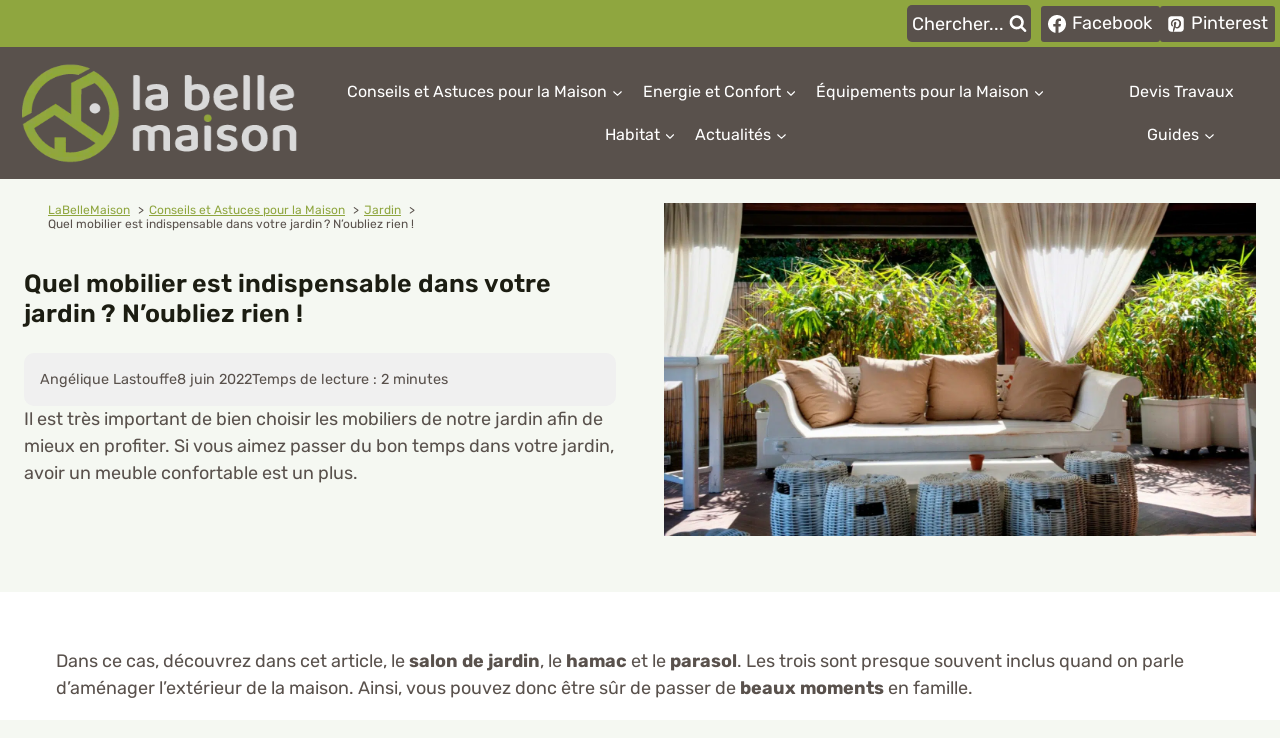

--- FILE ---
content_type: text/html; charset=UTF-8
request_url: https://www.labellemaison.fr/quel-mobilier-est-indispensable-dans-votre-jardin-noubliez-rien.html
body_size: 48541
content:
<!doctype html>
<html lang="fr-FR" class="no-js" itemtype="https://schema.org/Blog" itemscope>
<head><meta charset="UTF-8"><script>if(navigator.userAgent.match(/MSIE|Internet Explorer/i)||navigator.userAgent.match(/Trident\/7\..*?rv:11/i)){var href=document.location.href;if(!href.match(/[?&]nowprocket/)){if(href.indexOf("?")==-1){if(href.indexOf("#")==-1){document.location.href=href+"?nowprocket=1"}else{document.location.href=href.replace("#","?nowprocket=1#")}}else{if(href.indexOf("#")==-1){document.location.href=href+"&nowprocket=1"}else{document.location.href=href.replace("#","&nowprocket=1#")}}}}</script><script>(()=>{class RocketLazyLoadScripts{constructor(){this.v="2.0.3",this.userEvents=["keydown","keyup","mousedown","mouseup","mousemove","mouseover","mouseenter","mouseout","mouseleave","touchmove","touchstart","touchend","touchcancel","wheel","click","dblclick","input","visibilitychange"],this.attributeEvents=["onblur","onclick","oncontextmenu","ondblclick","onfocus","onmousedown","onmouseenter","onmouseleave","onmousemove","onmouseout","onmouseover","onmouseup","onmousewheel","onscroll","onsubmit"]}async t(){this.i(),this.o(),/iP(ad|hone)/.test(navigator.userAgent)&&this.h(),this.u(),this.l(this),this.m(),this.k(this),this.p(this),this._(),await Promise.all([this.R(),this.L()]),this.lastBreath=Date.now(),this.S(this),this.P(),this.D(),this.O(),this.M(),await this.C(this.delayedScripts.normal),await this.C(this.delayedScripts.defer),await this.C(this.delayedScripts.async),this.F("domReady"),await this.T(),await this.j(),await this.I(),this.F("windowLoad"),await this.A(),window.dispatchEvent(new Event("rocket-allScriptsLoaded")),this.everythingLoaded=!0,this.lastTouchEnd&&await new Promise((t=>setTimeout(t,500-Date.now()+this.lastTouchEnd))),this.H(),this.F("all"),this.U(),this.W()}i(){this.CSPIssue=sessionStorage.getItem("rocketCSPIssue"),document.addEventListener("securitypolicyviolation",(t=>{this.CSPIssue||"script-src-elem"!==t.violatedDirective||"data"!==t.blockedURI||(this.CSPIssue=!0,sessionStorage.setItem("rocketCSPIssue",!0))}),{isRocket:!0})}o(){window.addEventListener("pageshow",(t=>{this.persisted=t.persisted,this.realWindowLoadedFired=!0}),{isRocket:!0}),window.addEventListener("pagehide",(()=>{this.onFirstUserAction=null}),{isRocket:!0})}h(){let t;function e(e){t=e}window.addEventListener("touchstart",e,{isRocket:!0}),window.addEventListener("touchend",(function i(o){Math.abs(o.changedTouches[0].pageX-t.changedTouches[0].pageX)<10&&Math.abs(o.changedTouches[0].pageY-t.changedTouches[0].pageY)<10&&o.timeStamp-t.timeStamp<200&&(o.target.dispatchEvent(new PointerEvent("click",{target:o.target,bubbles:!0,cancelable:!0,detail:1})),event.preventDefault(),window.removeEventListener("touchstart",e,{isRocket:!0}),window.removeEventListener("touchend",i,{isRocket:!0}))}),{isRocket:!0})}q(t){this.userActionTriggered||("mousemove"!==t.type||this.firstMousemoveIgnored?"keyup"===t.type||"mouseover"===t.type||"mouseout"===t.type||(this.userActionTriggered=!0,this.onFirstUserAction&&this.onFirstUserAction()):this.firstMousemoveIgnored=!0),"click"===t.type&&t.preventDefault(),this.savedUserEvents.length>0&&(t.stopPropagation(),t.stopImmediatePropagation()),"touchstart"===this.lastEvent&&"touchend"===t.type&&(this.lastTouchEnd=Date.now()),"click"===t.type&&(this.lastTouchEnd=0),this.lastEvent=t.type,this.savedUserEvents.push(t)}u(){this.savedUserEvents=[],this.userEventHandler=this.q.bind(this),this.userEvents.forEach((t=>window.addEventListener(t,this.userEventHandler,{passive:!1,isRocket:!0})))}U(){this.userEvents.forEach((t=>window.removeEventListener(t,this.userEventHandler,{passive:!1,isRocket:!0}))),this.savedUserEvents.forEach((t=>{t.target.dispatchEvent(new window[t.constructor.name](t.type,t))}))}m(){this.eventsMutationObserver=new MutationObserver((t=>{const e="return false";for(const i of t){if("attributes"===i.type){const t=i.target.getAttribute(i.attributeName);t&&t!==e&&(i.target.setAttribute("data-rocket-"+i.attributeName,t),i.target["rocket"+i.attributeName]=new Function("event",t),i.target.setAttribute(i.attributeName,e))}"childList"===i.type&&i.addedNodes.forEach((t=>{if(t.nodeType===Node.ELEMENT_NODE)for(const i of t.attributes)this.attributeEvents.includes(i.name)&&i.value&&""!==i.value&&(t.setAttribute("data-rocket-"+i.name,i.value),t["rocket"+i.name]=new Function("event",i.value),t.setAttribute(i.name,e))}))}})),this.eventsMutationObserver.observe(document,{subtree:!0,childList:!0,attributeFilter:this.attributeEvents})}H(){this.eventsMutationObserver.disconnect(),this.attributeEvents.forEach((t=>{document.querySelectorAll("[data-rocket-"+t+"]").forEach((e=>{e.setAttribute(t,e.getAttribute("data-rocket-"+t)),e.removeAttribute("data-rocket-"+t)}))}))}k(t){Object.defineProperty(HTMLElement.prototype,"onclick",{get(){return this.rocketonclick||null},set(e){this.rocketonclick=e,this.setAttribute(t.everythingLoaded?"onclick":"data-rocket-onclick","this.rocketonclick(event)")}})}S(t){function e(e,i){let o=e[i];e[i]=null,Object.defineProperty(e,i,{get:()=>o,set(s){t.everythingLoaded?o=s:e["rocket"+i]=o=s}})}e(document,"onreadystatechange"),e(window,"onload"),e(window,"onpageshow");try{Object.defineProperty(document,"readyState",{get:()=>t.rocketReadyState,set(e){t.rocketReadyState=e},configurable:!0}),document.readyState="loading"}catch(t){console.log("WPRocket DJE readyState conflict, bypassing")}}l(t){this.originalAddEventListener=EventTarget.prototype.addEventListener,this.originalRemoveEventListener=EventTarget.prototype.removeEventListener,this.savedEventListeners=[],EventTarget.prototype.addEventListener=function(e,i,o){o&&o.isRocket||!t.B(e,this)&&!t.userEvents.includes(e)||t.B(e,this)&&!t.userActionTriggered||e.startsWith("rocket-")||t.everythingLoaded?t.originalAddEventListener.call(this,e,i,o):t.savedEventListeners.push({target:this,remove:!1,type:e,func:i,options:o})},EventTarget.prototype.removeEventListener=function(e,i,o){o&&o.isRocket||!t.B(e,this)&&!t.userEvents.includes(e)||t.B(e,this)&&!t.userActionTriggered||e.startsWith("rocket-")||t.everythingLoaded?t.originalRemoveEventListener.call(this,e,i,o):t.savedEventListeners.push({target:this,remove:!0,type:e,func:i,options:o})}}F(t){"all"===t&&(EventTarget.prototype.addEventListener=this.originalAddEventListener,EventTarget.prototype.removeEventListener=this.originalRemoveEventListener),this.savedEventListeners=this.savedEventListeners.filter((e=>{let i=e.type,o=e.target||window;return"domReady"===t&&"DOMContentLoaded"!==i&&"readystatechange"!==i||("windowLoad"===t&&"load"!==i&&"readystatechange"!==i&&"pageshow"!==i||(this.B(i,o)&&(i="rocket-"+i),e.remove?o.removeEventListener(i,e.func,e.options):o.addEventListener(i,e.func,e.options),!1))}))}p(t){let e;function i(e){return t.everythingLoaded?e:e.split(" ").map((t=>"load"===t||t.startsWith("load.")?"rocket-jquery-load":t)).join(" ")}function o(o){function s(e){const s=o.fn[e];o.fn[e]=o.fn.init.prototype[e]=function(){return this[0]===window&&t.userActionTriggered&&("string"==typeof arguments[0]||arguments[0]instanceof String?arguments[0]=i(arguments[0]):"object"==typeof arguments[0]&&Object.keys(arguments[0]).forEach((t=>{const e=arguments[0][t];delete arguments[0][t],arguments[0][i(t)]=e}))),s.apply(this,arguments),this}}if(o&&o.fn&&!t.allJQueries.includes(o)){const e={DOMContentLoaded:[],"rocket-DOMContentLoaded":[]};for(const t in e)document.addEventListener(t,(()=>{e[t].forEach((t=>t()))}),{isRocket:!0});o.fn.ready=o.fn.init.prototype.ready=function(i){function s(){parseInt(o.fn.jquery)>2?setTimeout((()=>i.bind(document)(o))):i.bind(document)(o)}return t.realDomReadyFired?!t.userActionTriggered||t.fauxDomReadyFired?s():e["rocket-DOMContentLoaded"].push(s):e.DOMContentLoaded.push(s),o([])},s("on"),s("one"),s("off"),t.allJQueries.push(o)}e=o}t.allJQueries=[],o(window.jQuery),Object.defineProperty(window,"jQuery",{get:()=>e,set(t){o(t)}})}P(){const t=new Map;document.write=document.writeln=function(e){const i=document.currentScript,o=document.createRange(),s=i.parentElement;let n=t.get(i);void 0===n&&(n=i.nextSibling,t.set(i,n));const c=document.createDocumentFragment();o.setStart(c,0),c.appendChild(o.createContextualFragment(e)),s.insertBefore(c,n)}}async R(){return new Promise((t=>{this.userActionTriggered?t():this.onFirstUserAction=t}))}async L(){return new Promise((t=>{document.addEventListener("DOMContentLoaded",(()=>{this.realDomReadyFired=!0,t()}),{isRocket:!0})}))}async I(){return this.realWindowLoadedFired?Promise.resolve():new Promise((t=>{window.addEventListener("load",t,{isRocket:!0})}))}M(){this.pendingScripts=[];this.scriptsMutationObserver=new MutationObserver((t=>{for(const e of t)e.addedNodes.forEach((t=>{"SCRIPT"!==t.tagName||t.noModule||t.isWPRocket||this.pendingScripts.push({script:t,promise:new Promise((e=>{const i=()=>{const i=this.pendingScripts.findIndex((e=>e.script===t));i>=0&&this.pendingScripts.splice(i,1),e()};t.addEventListener("load",i,{isRocket:!0}),t.addEventListener("error",i,{isRocket:!0}),setTimeout(i,1e3)}))})}))})),this.scriptsMutationObserver.observe(document,{childList:!0,subtree:!0})}async j(){await this.J(),this.pendingScripts.length?(await this.pendingScripts[0].promise,await this.j()):this.scriptsMutationObserver.disconnect()}D(){this.delayedScripts={normal:[],async:[],defer:[]},document.querySelectorAll("script[type$=rocketlazyloadscript]").forEach((t=>{t.hasAttribute("data-rocket-src")?t.hasAttribute("async")&&!1!==t.async?this.delayedScripts.async.push(t):t.hasAttribute("defer")&&!1!==t.defer||"module"===t.getAttribute("data-rocket-type")?this.delayedScripts.defer.push(t):this.delayedScripts.normal.push(t):this.delayedScripts.normal.push(t)}))}async _(){await this.L();let t=[];document.querySelectorAll("script[type$=rocketlazyloadscript][data-rocket-src]").forEach((e=>{let i=e.getAttribute("data-rocket-src");if(i&&!i.startsWith("data:")){i.startsWith("//")&&(i=location.protocol+i);try{const o=new URL(i).origin;o!==location.origin&&t.push({src:o,crossOrigin:e.crossOrigin||"module"===e.getAttribute("data-rocket-type")})}catch(t){}}})),t=[...new Map(t.map((t=>[JSON.stringify(t),t]))).values()],this.N(t,"preconnect")}async $(t){if(await this.G(),!0!==t.noModule||!("noModule"in HTMLScriptElement.prototype))return new Promise((e=>{let i;function o(){(i||t).setAttribute("data-rocket-status","executed"),e()}try{if(navigator.userAgent.includes("Firefox/")||""===navigator.vendor||this.CSPIssue)i=document.createElement("script"),[...t.attributes].forEach((t=>{let e=t.nodeName;"type"!==e&&("data-rocket-type"===e&&(e="type"),"data-rocket-src"===e&&(e="src"),i.setAttribute(e,t.nodeValue))})),t.text&&(i.text=t.text),t.nonce&&(i.nonce=t.nonce),i.hasAttribute("src")?(i.addEventListener("load",o,{isRocket:!0}),i.addEventListener("error",(()=>{i.setAttribute("data-rocket-status","failed-network"),e()}),{isRocket:!0}),setTimeout((()=>{i.isConnected||e()}),1)):(i.text=t.text,o()),i.isWPRocket=!0,t.parentNode.replaceChild(i,t);else{const i=t.getAttribute("data-rocket-type"),s=t.getAttribute("data-rocket-src");i?(t.type=i,t.removeAttribute("data-rocket-type")):t.removeAttribute("type"),t.addEventListener("load",o,{isRocket:!0}),t.addEventListener("error",(i=>{this.CSPIssue&&i.target.src.startsWith("data:")?(console.log("WPRocket: CSP fallback activated"),t.removeAttribute("src"),this.$(t).then(e)):(t.setAttribute("data-rocket-status","failed-network"),e())}),{isRocket:!0}),s?(t.fetchPriority="high",t.removeAttribute("data-rocket-src"),t.src=s):t.src="data:text/javascript;base64,"+window.btoa(unescape(encodeURIComponent(t.text)))}}catch(i){t.setAttribute("data-rocket-status","failed-transform"),e()}}));t.setAttribute("data-rocket-status","skipped")}async C(t){const e=t.shift();return e?(e.isConnected&&await this.$(e),this.C(t)):Promise.resolve()}O(){this.N([...this.delayedScripts.normal,...this.delayedScripts.defer,...this.delayedScripts.async],"preload")}N(t,e){this.trash=this.trash||[];let i=!0;var o=document.createDocumentFragment();t.forEach((t=>{const s=t.getAttribute&&t.getAttribute("data-rocket-src")||t.src;if(s&&!s.startsWith("data:")){const n=document.createElement("link");n.href=s,n.rel=e,"preconnect"!==e&&(n.as="script",n.fetchPriority=i?"high":"low"),t.getAttribute&&"module"===t.getAttribute("data-rocket-type")&&(n.crossOrigin=!0),t.crossOrigin&&(n.crossOrigin=t.crossOrigin),t.integrity&&(n.integrity=t.integrity),t.nonce&&(n.nonce=t.nonce),o.appendChild(n),this.trash.push(n),i=!1}})),document.head.appendChild(o)}W(){this.trash.forEach((t=>t.remove()))}async T(){try{document.readyState="interactive"}catch(t){}this.fauxDomReadyFired=!0;try{await this.G(),document.dispatchEvent(new Event("rocket-readystatechange")),await this.G(),document.rocketonreadystatechange&&document.rocketonreadystatechange(),await this.G(),document.dispatchEvent(new Event("rocket-DOMContentLoaded")),await this.G(),window.dispatchEvent(new Event("rocket-DOMContentLoaded"))}catch(t){console.error(t)}}async A(){try{document.readyState="complete"}catch(t){}try{await this.G(),document.dispatchEvent(new Event("rocket-readystatechange")),await this.G(),document.rocketonreadystatechange&&document.rocketonreadystatechange(),await this.G(),window.dispatchEvent(new Event("rocket-load")),await this.G(),window.rocketonload&&window.rocketonload(),await this.G(),this.allJQueries.forEach((t=>t(window).trigger("rocket-jquery-load"))),await this.G();const t=new Event("rocket-pageshow");t.persisted=this.persisted,window.dispatchEvent(t),await this.G(),window.rocketonpageshow&&window.rocketonpageshow({persisted:this.persisted})}catch(t){console.error(t)}}async G(){Date.now()-this.lastBreath>45&&(await this.J(),this.lastBreath=Date.now())}async J(){return document.hidden?new Promise((t=>setTimeout(t))):new Promise((t=>requestAnimationFrame(t)))}B(t,e){return e===document&&"readystatechange"===t||(e===document&&"DOMContentLoaded"===t||(e===window&&"DOMContentLoaded"===t||(e===window&&"load"===t||e===window&&"pageshow"===t)))}static run(){(new RocketLazyLoadScripts).t()}}RocketLazyLoadScripts.run()})();</script>
	
	<meta name="viewport" content="width=device-width, initial-scale=1, minimum-scale=1">
	<link rel="alternate" type="application/rss+xml" href="https://www.labellemaison.fr/conseils-astuces/exterieur/feed">
<title>Quel mobilier est indispensable dans votre jardin ? N&#039;oubliez rien !</title>
<meta name="dc.title" content="Quel mobilier est indispensable dans votre jardin ? N&#039;oubliez rien !">
<meta name="dc.description" content="Dans ce cas, découvrez dans cet article, le salon de jardin, le hamac et le parasol. Les trois sont presque souvent inclus quand on parle d’aménager l’extérieur de la maison. Ainsi, vous pouvez donc être sûr de passer de beaux moments en famille. Un salon de jardin : pour un moment convivial en plein air Le salon nous…">
<meta name="dc.relation" content="https://www.labellemaison.fr/quel-mobilier-est-indispensable-dans-votre-jardin-noubliez-rien.html">
<meta name="dc.source" content="https://www.labellemaison.fr">
<meta name="dc.language" content="fr_FR">
<meta name="description" content="Dans ce cas, découvrez dans cet article, le salon de jardin, le hamac et le parasol. Les trois sont presque souvent inclus quand on parle d’aménager l’extérieur de la maison. Ainsi, vous pouvez donc être sûr de passer de beaux moments en famille. Un salon de jardin : pour un moment convivial en plein air Le salon nous…">
<meta property="article:published_time" content="2022-06-08T07:52:09+02:00">
<meta property="article:modified_time" content="2023-02-14T15:39:07+01:00">
<meta property="og:updated_time" content="2023-02-14T15:39:07+01:00">
<meta name="thumbnail" content="https://www.labellemaison.fr/wp-content/uploads/2022/06/mobilier-est-indispensable-dans-votre-jardin-150x150.jpg">
<meta name="robots" content="index, follow, max-snippet:-1, max-image-preview:large, max-video-preview:-1">
<link rel="canonical" href="https://www.labellemaison.fr/quel-mobilier-est-indispensable-dans-votre-jardin-noubliez-rien.html">
<meta property="og:url" content="https://www.labellemaison.fr/quel-mobilier-est-indispensable-dans-votre-jardin-noubliez-rien.html">
<meta property="og:site_name" content="LaBelleMaison">
<meta property="og:locale" content="fr_FR">
<meta property="og:type" content="article">
<meta property="article:author" content="https://www.facebook.com/labellemaisonfrance/">
<meta property="article:publisher" content="https://www.facebook.com/labellemaisonfrance/">
<meta property="article:section" content="Jardin">
<meta property="og:title" content="Quel mobilier est indispensable dans votre jardin ? N&#039;oubliez rien !">
<meta property="og:description" content="Dans ce cas, découvrez dans cet article, le salon de jardin, le hamac et le parasol. Les trois sont presque souvent inclus quand on parle d’aménager l’extérieur de la maison. Ainsi, vous pouvez donc être sûr de passer de beaux moments en famille. Un salon de jardin : pour un moment convivial en plein air Le salon nous…">
<meta property="og:image" content="https://www.labellemaison.fr/wp-content/uploads/2022/06/mobilier-est-indispensable-dans-votre-jardin.jpg">
<meta property="og:image:secure_url" content="https://www.labellemaison.fr/wp-content/uploads/2022/06/mobilier-est-indispensable-dans-votre-jardin.jpg">
<meta property="og:image:width" content="1920">
<meta property="og:image:height" content="1080">
<meta property="og:image:alt" content="mobilier est indispensable dans votre jardin">
<meta property="fb:pages" content="104876815555714">
<meta name="twitter:card" content="summary_large_image">
<meta name="twitter:title" content="Quel mobilier est indispensable dans votre jardin ? N&#039;oubliez rien !">
<meta name="twitter:description" content="Dans ce cas, découvrez dans cet article, le salon de jardin, le hamac et le parasol. Les trois sont presque souvent inclus quand on parle d’aménager l’extérieur de la maison. Ainsi, vous pouvez donc être sûr de passer de beaux moments en famille. Un salon de jardin : pour un moment convivial en plein air Le salon nous…">
<meta name="twitter:image" content="https://www.labellemaison.fr/wp-content/uploads/2022/06/mobilier-est-indispensable-dans-votre-jardin.jpg">

<link rel="alternate" type="application/rss+xml" title="LaBelleMaison &raquo; Flux" href="https://www.labellemaison.fr/feed" />
		<script type="application/ld+json">{"@context":"https:\/\/schema.org\/","@type":"NewsArticle","datePublished":"2022-06-08T07:52:09+02:00","dateModified":"2023-02-14T15:39:07+01:00","mainEntityOfPage":{"@type":"WebPage","@id":"https:\/\/www.labellemaison.fr\/quel-mobilier-est-indispensable-dans-votre-jardin-noubliez-rien.html"},"headline":"LaBelleMaison","author":{"@type":"Person","name":"Ang\u00e9lique Lastouffe","url":"https:\/\/www.labellemaison.fr\/author\/angelique"},"image":{"@type":"ImageObject","url":"https:\/\/www.labellemaison.fr\/wp-content\/uploads\/2022\/06\/mobilier-est-indispensable-dans-votre-jardin.jpg"},"publisher":{"@type":"Organization","name":"LaBelleMaison","logo":{"@type":"ImageObject","url":"https:\/\/www.labellemaison.fr\/wp-content\/uploads\/2021\/08\/logo.png","width":"321","height":"129"},"sameAs":["https:\/\/www.facebook.com\/labellemaisonfrance\/","https:\/\/www.pinterest.fr\/LaBelleMaisonfrance\/"]},"description":"Dans ce cas, d\u00e9couvrez dans cet article, le\u00a0salon de jardin, le\u00a0hamac\u00a0et le\u00a0parasol. Les trois sont presque souvent inclus quand on parle d\u2019am\u00e9nager l\u2019ext\u00e9rieur de la maison. Ainsi, vous pouvez donc \u00eatre s\u00fbr de passer de\u00a0beaux moments\u00a0en famille. Un salon de jardin : pour un moment convivial en plein air Le\u00a0salon\u00a0nous\u2026"}</script>
			<script type="rocketlazyloadscript">document.documentElement.classList.remove( 'no-js' );</script>
			<!-- www.labellemaison.fr is managing ads with Advanced Ads 2.0.16 – https://wpadvancedads.com/ --><!--noptimize--><script type="rocketlazyloadscript" id="label-ready">
			window.advanced_ads_ready=function(e,a){a=a||"complete";var d=function(e){return"interactive"===a?"loading"!==e:"complete"===e};d(document.readyState)?e():document.addEventListener("readystatechange",(function(a){d(a.target.readyState)&&e()}),{once:"interactive"===a})},window.advanced_ads_ready_queue=window.advanced_ads_ready_queue||[];		</script>
		<!--/noptimize--><style id='wp-img-auto-sizes-contain-inline-css'>
img:is([sizes=auto i],[sizes^="auto," i]){contain-intrinsic-size:3000px 1500px}
/*# sourceURL=wp-img-auto-sizes-contain-inline-css */
</style>
<link data-minify="1" rel='stylesheet' id='kadence-blocks-column-css' href='https://www.labellemaison.fr/wp-content/cache/min/1/wp-content/plugins/kadence-blocks/dist/style-blocks-column.css?ver=1769222873' media='all' />
<style id='kadence-blocks-advancedheading-inline-css'>
	.wp-block-kadence-advancedheading mark{background:transparent;border-style:solid;border-width:0}
	.wp-block-kadence-advancedheading mark.kt-highlight{color:#f76a0c;}
	.kb-adv-heading-icon{display: inline-flex;justify-content: center;align-items: center;}
	.is-layout-constrained > .kb-advanced-heading-link {display: block;}.wp-block-kadence-advancedheading.has-background{padding: 0;}	.single-content .kadence-advanced-heading-wrapper h1,
	.single-content .kadence-advanced-heading-wrapper h2,
	.single-content .kadence-advanced-heading-wrapper h3,
	.single-content .kadence-advanced-heading-wrapper h4,
	.single-content .kadence-advanced-heading-wrapper h5,
	.single-content .kadence-advanced-heading-wrapper h6 {margin: 1.5em 0 .5em;}
	.single-content .kadence-advanced-heading-wrapper+* { margin-top:0;}.kb-screen-reader-text{position:absolute;width:1px;height:1px;padding:0;margin:-1px;overflow:hidden;clip:rect(0,0,0,0);}
/*# sourceURL=kadence-blocks-advancedheading-inline-css */
</style>
<link data-minify="1" rel='stylesheet' id='kadence-blocks-form-css' href='https://www.labellemaison.fr/wp-content/cache/min/1/wp-content/plugins/kadence-blocks/dist/style-blocks-form.css?ver=1769222873' media='all' />
<link data-minify="1" rel='stylesheet' id='kadence-blocks-rowlayout-css' href='https://www.labellemaison.fr/wp-content/cache/min/1/wp-content/plugins/kadence-blocks/dist/style-blocks-rowlayout.css?ver=1769222873' media='all' />
<link data-minify="1" rel='stylesheet' id='kadence-blocks-spacer-css' href='https://www.labellemaison.fr/wp-content/cache/min/1/wp-content/plugins/kadence-blocks/dist/style-blocks-spacer.css?ver=1769222873' media='all' />
<link data-minify="1" rel='stylesheet' id='kadence-blocks-iconlist-css' href='https://www.labellemaison.fr/wp-content/cache/min/1/wp-content/plugins/kadence-blocks/dist/style-blocks-iconlist.css?ver=1769222873' media='all' />
<link data-minify="1" rel='stylesheet' id='kadence-blocks-image-css' href='https://www.labellemaison.fr/wp-content/cache/min/1/wp-content/plugins/kadence-blocks/dist/style-blocks-image.css?ver=1769222873' media='all' />
<link data-minify="1" rel='stylesheet' id='kadence-blocks-pro-dynamichtml-css' href='https://www.labellemaison.fr/wp-content/cache/min/1/wp-content/plugins/kadence-blocks-pro/dist/style-blocks-dynamichtml.css?ver=1769222873' media='all' />
<link data-minify="1" rel='stylesheet' id='kadence-blocks-pro-query-css' href='https://www.labellemaison.fr/wp-content/cache/min/1/wp-content/plugins/kadence-blocks-pro/dist/style-blocks-query.css?ver=1769222873' media='all' />
<style id='wp-emoji-styles-inline-css'>

	img.wp-smiley, img.emoji {
		display: inline !important;
		border: none !important;
		box-shadow: none !important;
		height: 1em !important;
		width: 1em !important;
		margin: 0 0.07em !important;
		vertical-align: -0.1em !important;
		background: none !important;
		padding: 0 !important;
	}
/*# sourceURL=wp-emoji-styles-inline-css */
</style>
<link rel='stylesheet' id='wp-block-library-css' href='https://www.labellemaison.fr/wp-includes/css/dist/block-library/style.min.css?ver=a8f0c9' media='all' />
<style id='classic-theme-styles-inline-css'>
/*! This file is auto-generated */
.wp-block-button__link{color:#fff;background-color:#32373c;border-radius:9999px;box-shadow:none;text-decoration:none;padding:calc(.667em + 2px) calc(1.333em + 2px);font-size:1.125em}.wp-block-file__button{background:#32373c;color:#fff;text-decoration:none}
/*# sourceURL=/wp-includes/css/classic-themes.min.css */
</style>
<style id='affimax-box-style-inline-css'>


/*# sourceURL=https://www.labellemaison.fr/wp-content/plugins/affimax/build/style-index.css */
</style>
<style id='wpseopress-local-business-style-inline-css'>
span.wp-block-wpseopress-local-business-field{margin-right:8px}

/*# sourceURL=https://www.labellemaison.fr/wp-content/plugins/wp-seopress-pro/public/editor/blocks/local-business/style-index.css */
</style>
<style id='wpseopress-table-of-contents-style-inline-css'>
.wp-block-wpseopress-table-of-contents li.active>a{font-weight:bold}

/*# sourceURL=https://www.labellemaison.fr/wp-content/plugins/wp-seopress-pro/public/editor/blocks/table-of-contents/style-index.css */
</style>
<style id='global-styles-inline-css'>
:root{--wp--preset--aspect-ratio--square: 1;--wp--preset--aspect-ratio--4-3: 4/3;--wp--preset--aspect-ratio--3-4: 3/4;--wp--preset--aspect-ratio--3-2: 3/2;--wp--preset--aspect-ratio--2-3: 2/3;--wp--preset--aspect-ratio--16-9: 16/9;--wp--preset--aspect-ratio--9-16: 9/16;--wp--preset--color--black: #000000;--wp--preset--color--cyan-bluish-gray: #abb8c3;--wp--preset--color--white: #ffffff;--wp--preset--color--pale-pink: #f78da7;--wp--preset--color--vivid-red: #cf2e2e;--wp--preset--color--luminous-vivid-orange: #ff6900;--wp--preset--color--luminous-vivid-amber: #fcb900;--wp--preset--color--light-green-cyan: #7bdcb5;--wp--preset--color--vivid-green-cyan: #00d084;--wp--preset--color--pale-cyan-blue: #8ed1fc;--wp--preset--color--vivid-cyan-blue: #0693e3;--wp--preset--color--vivid-purple: #9b51e0;--wp--preset--color--theme-palette-1: var(--global-palette1);--wp--preset--color--theme-palette-2: var(--global-palette2);--wp--preset--color--theme-palette-3: var(--global-palette3);--wp--preset--color--theme-palette-4: var(--global-palette4);--wp--preset--color--theme-palette-5: var(--global-palette5);--wp--preset--color--theme-palette-6: var(--global-palette6);--wp--preset--color--theme-palette-7: var(--global-palette7);--wp--preset--color--theme-palette-8: var(--global-palette8);--wp--preset--color--theme-palette-9: var(--global-palette9);--wp--preset--color--theme-palette-10: var(--global-palette10);--wp--preset--color--theme-palette-11: var(--global-palette11);--wp--preset--color--theme-palette-12: var(--global-palette12);--wp--preset--color--theme-palette-13: var(--global-palette13);--wp--preset--color--theme-palette-14: var(--global-palette14);--wp--preset--color--theme-palette-15: var(--global-palette15);--wp--preset--gradient--vivid-cyan-blue-to-vivid-purple: linear-gradient(135deg,rgb(6,147,227) 0%,rgb(155,81,224) 100%);--wp--preset--gradient--light-green-cyan-to-vivid-green-cyan: linear-gradient(135deg,rgb(122,220,180) 0%,rgb(0,208,130) 100%);--wp--preset--gradient--luminous-vivid-amber-to-luminous-vivid-orange: linear-gradient(135deg,rgb(252,185,0) 0%,rgb(255,105,0) 100%);--wp--preset--gradient--luminous-vivid-orange-to-vivid-red: linear-gradient(135deg,rgb(255,105,0) 0%,rgb(207,46,46) 100%);--wp--preset--gradient--very-light-gray-to-cyan-bluish-gray: linear-gradient(135deg,rgb(238,238,238) 0%,rgb(169,184,195) 100%);--wp--preset--gradient--cool-to-warm-spectrum: linear-gradient(135deg,rgb(74,234,220) 0%,rgb(151,120,209) 20%,rgb(207,42,186) 40%,rgb(238,44,130) 60%,rgb(251,105,98) 80%,rgb(254,248,76) 100%);--wp--preset--gradient--blush-light-purple: linear-gradient(135deg,rgb(255,206,236) 0%,rgb(152,150,240) 100%);--wp--preset--gradient--blush-bordeaux: linear-gradient(135deg,rgb(254,205,165) 0%,rgb(254,45,45) 50%,rgb(107,0,62) 100%);--wp--preset--gradient--luminous-dusk: linear-gradient(135deg,rgb(255,203,112) 0%,rgb(199,81,192) 50%,rgb(65,88,208) 100%);--wp--preset--gradient--pale-ocean: linear-gradient(135deg,rgb(255,245,203) 0%,rgb(182,227,212) 50%,rgb(51,167,181) 100%);--wp--preset--gradient--electric-grass: linear-gradient(135deg,rgb(202,248,128) 0%,rgb(113,206,126) 100%);--wp--preset--gradient--midnight: linear-gradient(135deg,rgb(2,3,129) 0%,rgb(40,116,252) 100%);--wp--preset--font-size--small: var(--global-font-size-small);--wp--preset--font-size--medium: var(--global-font-size-medium);--wp--preset--font-size--large: var(--global-font-size-large);--wp--preset--font-size--x-large: 42px;--wp--preset--font-size--larger: var(--global-font-size-larger);--wp--preset--font-size--xxlarge: var(--global-font-size-xxlarge);--wp--preset--spacing--20: 0.44rem;--wp--preset--spacing--30: 0.67rem;--wp--preset--spacing--40: 1rem;--wp--preset--spacing--50: 1.5rem;--wp--preset--spacing--60: 2.25rem;--wp--preset--spacing--70: 3.38rem;--wp--preset--spacing--80: 5.06rem;--wp--preset--shadow--natural: 6px 6px 9px rgba(0, 0, 0, 0.2);--wp--preset--shadow--deep: 12px 12px 50px rgba(0, 0, 0, 0.4);--wp--preset--shadow--sharp: 6px 6px 0px rgba(0, 0, 0, 0.2);--wp--preset--shadow--outlined: 6px 6px 0px -3px rgb(255, 255, 255), 6px 6px rgb(0, 0, 0);--wp--preset--shadow--crisp: 6px 6px 0px rgb(0, 0, 0);}:where(.is-layout-flex){gap: 0.5em;}:where(.is-layout-grid){gap: 0.5em;}body .is-layout-flex{display: flex;}.is-layout-flex{flex-wrap: wrap;align-items: center;}.is-layout-flex > :is(*, div){margin: 0;}body .is-layout-grid{display: grid;}.is-layout-grid > :is(*, div){margin: 0;}:where(.wp-block-columns.is-layout-flex){gap: 2em;}:where(.wp-block-columns.is-layout-grid){gap: 2em;}:where(.wp-block-post-template.is-layout-flex){gap: 1.25em;}:where(.wp-block-post-template.is-layout-grid){gap: 1.25em;}.has-black-color{color: var(--wp--preset--color--black) !important;}.has-cyan-bluish-gray-color{color: var(--wp--preset--color--cyan-bluish-gray) !important;}.has-white-color{color: var(--wp--preset--color--white) !important;}.has-pale-pink-color{color: var(--wp--preset--color--pale-pink) !important;}.has-vivid-red-color{color: var(--wp--preset--color--vivid-red) !important;}.has-luminous-vivid-orange-color{color: var(--wp--preset--color--luminous-vivid-orange) !important;}.has-luminous-vivid-amber-color{color: var(--wp--preset--color--luminous-vivid-amber) !important;}.has-light-green-cyan-color{color: var(--wp--preset--color--light-green-cyan) !important;}.has-vivid-green-cyan-color{color: var(--wp--preset--color--vivid-green-cyan) !important;}.has-pale-cyan-blue-color{color: var(--wp--preset--color--pale-cyan-blue) !important;}.has-vivid-cyan-blue-color{color: var(--wp--preset--color--vivid-cyan-blue) !important;}.has-vivid-purple-color{color: var(--wp--preset--color--vivid-purple) !important;}.has-black-background-color{background-color: var(--wp--preset--color--black) !important;}.has-cyan-bluish-gray-background-color{background-color: var(--wp--preset--color--cyan-bluish-gray) !important;}.has-white-background-color{background-color: var(--wp--preset--color--white) !important;}.has-pale-pink-background-color{background-color: var(--wp--preset--color--pale-pink) !important;}.has-vivid-red-background-color{background-color: var(--wp--preset--color--vivid-red) !important;}.has-luminous-vivid-orange-background-color{background-color: var(--wp--preset--color--luminous-vivid-orange) !important;}.has-luminous-vivid-amber-background-color{background-color: var(--wp--preset--color--luminous-vivid-amber) !important;}.has-light-green-cyan-background-color{background-color: var(--wp--preset--color--light-green-cyan) !important;}.has-vivid-green-cyan-background-color{background-color: var(--wp--preset--color--vivid-green-cyan) !important;}.has-pale-cyan-blue-background-color{background-color: var(--wp--preset--color--pale-cyan-blue) !important;}.has-vivid-cyan-blue-background-color{background-color: var(--wp--preset--color--vivid-cyan-blue) !important;}.has-vivid-purple-background-color{background-color: var(--wp--preset--color--vivid-purple) !important;}.has-black-border-color{border-color: var(--wp--preset--color--black) !important;}.has-cyan-bluish-gray-border-color{border-color: var(--wp--preset--color--cyan-bluish-gray) !important;}.has-white-border-color{border-color: var(--wp--preset--color--white) !important;}.has-pale-pink-border-color{border-color: var(--wp--preset--color--pale-pink) !important;}.has-vivid-red-border-color{border-color: var(--wp--preset--color--vivid-red) !important;}.has-luminous-vivid-orange-border-color{border-color: var(--wp--preset--color--luminous-vivid-orange) !important;}.has-luminous-vivid-amber-border-color{border-color: var(--wp--preset--color--luminous-vivid-amber) !important;}.has-light-green-cyan-border-color{border-color: var(--wp--preset--color--light-green-cyan) !important;}.has-vivid-green-cyan-border-color{border-color: var(--wp--preset--color--vivid-green-cyan) !important;}.has-pale-cyan-blue-border-color{border-color: var(--wp--preset--color--pale-cyan-blue) !important;}.has-vivid-cyan-blue-border-color{border-color: var(--wp--preset--color--vivid-cyan-blue) !important;}.has-vivid-purple-border-color{border-color: var(--wp--preset--color--vivid-purple) !important;}.has-vivid-cyan-blue-to-vivid-purple-gradient-background{background: var(--wp--preset--gradient--vivid-cyan-blue-to-vivid-purple) !important;}.has-light-green-cyan-to-vivid-green-cyan-gradient-background{background: var(--wp--preset--gradient--light-green-cyan-to-vivid-green-cyan) !important;}.has-luminous-vivid-amber-to-luminous-vivid-orange-gradient-background{background: var(--wp--preset--gradient--luminous-vivid-amber-to-luminous-vivid-orange) !important;}.has-luminous-vivid-orange-to-vivid-red-gradient-background{background: var(--wp--preset--gradient--luminous-vivid-orange-to-vivid-red) !important;}.has-very-light-gray-to-cyan-bluish-gray-gradient-background{background: var(--wp--preset--gradient--very-light-gray-to-cyan-bluish-gray) !important;}.has-cool-to-warm-spectrum-gradient-background{background: var(--wp--preset--gradient--cool-to-warm-spectrum) !important;}.has-blush-light-purple-gradient-background{background: var(--wp--preset--gradient--blush-light-purple) !important;}.has-blush-bordeaux-gradient-background{background: var(--wp--preset--gradient--blush-bordeaux) !important;}.has-luminous-dusk-gradient-background{background: var(--wp--preset--gradient--luminous-dusk) !important;}.has-pale-ocean-gradient-background{background: var(--wp--preset--gradient--pale-ocean) !important;}.has-electric-grass-gradient-background{background: var(--wp--preset--gradient--electric-grass) !important;}.has-midnight-gradient-background{background: var(--wp--preset--gradient--midnight) !important;}.has-small-font-size{font-size: var(--wp--preset--font-size--small) !important;}.has-medium-font-size{font-size: var(--wp--preset--font-size--medium) !important;}.has-large-font-size{font-size: var(--wp--preset--font-size--large) !important;}.has-x-large-font-size{font-size: var(--wp--preset--font-size--x-large) !important;}
:where(.wp-block-post-template.is-layout-flex){gap: 1.25em;}:where(.wp-block-post-template.is-layout-grid){gap: 1.25em;}
:where(.wp-block-term-template.is-layout-flex){gap: 1.25em;}:where(.wp-block-term-template.is-layout-grid){gap: 1.25em;}
:where(.wp-block-columns.is-layout-flex){gap: 2em;}:where(.wp-block-columns.is-layout-grid){gap: 2em;}
:root :where(.wp-block-pullquote){font-size: 1.5em;line-height: 1.6;}
/*# sourceURL=global-styles-inline-css */
</style>
<link rel='stylesheet' id='kk-star-ratings-css' href='https://www.labellemaison.fr/wp-content/cache/background-css/1/www.labellemaison.fr/wp-content/plugins/kk-star-ratings/src/core/public/css/kk-star-ratings.min.css?ver=5.4.10.3&wpr_t=1769231307' media='all' />
<link data-minify="1" rel='stylesheet' id='afxshop-css' href='https://www.labellemaison.fr/wp-content/cache/background-css/1/www.labellemaison.fr/wp-content/cache/min/1/wp-content/plugins/affimax/css/style.css?ver=1769222873&wpr_t=1769231307' media='all' />
<style id='afxshop-inline-css'>
.icon-rank i {color:#ffa41c;text-shadow: 1px 1px 1px #ccc}
.afxshop .afxshop-button, .btnafx, .afxshop-small .afxshop-price, .afx_arrow_next, .afx_arrow_prev {background-color:#ffa41c !important}
.afxshop .afx-border .afxshop-button, .afx-border .btnafx, .afxshop-small .afx-border .afxshop-price {background-color:transparent !important; color:#ffa41c !important; border:2px solid #ffa41c; }.afxshop-small .afx-border .afxshop-price, .afxshop .afx-border .afxshop-button, .afx-border a.btnafx { text-shadow: none; }
.afxshop .afxshop-autodescr {overflow: hidden; text-overflow: ellipsis; display: -webkit-box; -webkit-line-clamp: 4; -webkit-box-orient: vertical;}
.afxshop-grid .afxshop-item {flex: 1 0 calc(33% - 1em)}
.afxshop-date span::before, .mtn_content span::before { content : "Prix mis à jour le "; }
/*# sourceURL=afxshop-inline-css */
</style>
<link rel='stylesheet' id='toc-screen-css' href='https://www.labellemaison.fr/wp-content/plugins/table-of-contents-plus/screen.min.css?ver=2411.1' media='all' />
<style id='toc-screen-inline-css'>
div#toc_container {width: 100%;}
/*# sourceURL=toc-screen-inline-css */
</style>
<link data-minify="1" rel='stylesheet' id='child-theme-style-file-css' href='https://www.labellemaison.fr/wp-content/cache/min/1/wp-content/themes/kadence-child/style.css?ver=1769222873' media='all' />
<link rel='stylesheet' id='kadence-global-css' href='https://www.labellemaison.fr/wp-content/themes/kadence/assets/css/global.min.css?ver=1.4.3' media='all' />
<style id='kadence-global-inline-css'>
/* Kadence Base CSS */
:root{--global-palette1:#8fa63f;--global-palette2:#6e7346;--global-palette3:#1c1d12;--global-palette4:#59514c;--global-palette5:#5e6654;--global-palette6:#d9d9d9;--global-palette7:#f0f0f0;--global-palette8:#f5f8f2;--global-palette9:#ffffff;--global-palette10:oklch(from var(--global-palette1) calc(l + 0.10 * (1 - l)) calc(c * 1.00) calc(h + 180) / 100%);--global-palette11:#13612e;--global-palette12:#1159af;--global-palette13:#b82105;--global-palette14:#f7630c;--global-palette15:#f5a524;--global-palette9rgb:255, 255, 255;--global-palette-highlight:var(--global-palette1);--global-palette-highlight-alt:var(--global-palette2);--global-palette-highlight-alt2:var(--global-palette9);--global-palette-btn-bg:var(--global-palette1);--global-palette-btn-bg-hover:var(--global-palette2);--global-palette-btn:var(--global-palette9);--global-palette-btn-hover:var(--global-palette9);--global-palette-btn-sec-bg:var(--global-palette7);--global-palette-btn-sec-bg-hover:var(--global-palette2);--global-palette-btn-sec:var(--global-palette3);--global-palette-btn-sec-hover:var(--global-palette9);--global-body-font-family:Rubik, sans-serif;--global-heading-font-family:Rubik, sans-serif;--global-primary-nav-font-family:inherit;--global-fallback-font:sans-serif;--global-display-fallback-font:sans-serif;--global-content-width:1290px;--global-content-wide-width:calc(1290px + 230px);--global-content-narrow-width:842px;--global-content-edge-padding:1.5rem;--global-content-boxed-padding:2rem;--global-calc-content-width:calc(1290px - var(--global-content-edge-padding) - var(--global-content-edge-padding) );--wp--style--global--content-size:var(--global-calc-content-width);}.wp-site-blocks{--global-vw:calc( 100vw - ( 0.5 * var(--scrollbar-offset)));}:root body.kadence-elementor-colors{--e-global-color-kadence1:var(--global-palette1);--e-global-color-kadence2:var(--global-palette2);--e-global-color-kadence3:var(--global-palette3);--e-global-color-kadence4:var(--global-palette4);--e-global-color-kadence5:var(--global-palette5);--e-global-color-kadence6:var(--global-palette6);--e-global-color-kadence7:var(--global-palette7);--e-global-color-kadence8:var(--global-palette8);--e-global-color-kadence9:var(--global-palette9);--e-global-color-kadence10:var(--global-palette10);--e-global-color-kadence11:var(--global-palette11);--e-global-color-kadence12:var(--global-palette12);--e-global-color-kadence13:var(--global-palette13);--e-global-color-kadence14:var(--global-palette14);--e-global-color-kadence15:var(--global-palette15);}body{background:var(--global-palette8);}body, input, select, optgroup, textarea{font-style:normal;font-weight:normal;font-size:18px;line-height:1.5;font-family:var(--global-body-font-family);color:var(--global-palette4);}.content-bg, body.content-style-unboxed .site{background:var(--global-palette9);}@media all and (max-width: 767px){body{font-size:16px;}}h1,h2,h3,h4,h5,h6{font-family:var(--global-heading-font-family);}h1{font-style:normal;font-weight:600;font-size:32px;line-height:1.2;color:var(--global-palette3);}h2{font-style:normal;font-weight:600;font-size:28px;line-height:1.2;color:var(--global-palette3);}h3{font-style:normal;font-weight:600;font-size:24px;line-height:1.2;color:var(--global-palette3);}h4{font-style:normal;font-weight:600;font-size:22px;line-height:1.2;color:var(--global-palette4);}h5{font-style:normal;font-weight:600;font-size:20px;line-height:1.2;color:var(--global-palette4);}h6{font-style:normal;font-weight:600;font-size:18px;line-height:1.2;color:var(--global-palette5);}.entry-hero .kadence-breadcrumbs{max-width:1290px;}.site-container, .site-header-row-layout-contained, .site-footer-row-layout-contained, .entry-hero-layout-contained, .comments-area, .alignfull > .wp-block-cover__inner-container, .alignwide > .wp-block-cover__inner-container{max-width:var(--global-content-width);}.content-width-narrow .content-container.site-container, .content-width-narrow .hero-container.site-container{max-width:var(--global-content-narrow-width);}@media all and (min-width: 1520px){.wp-site-blocks .content-container  .alignwide{margin-left:-115px;margin-right:-115px;width:unset;max-width:unset;}}@media all and (min-width: 1102px){.content-width-narrow .wp-site-blocks .content-container .alignwide{margin-left:-130px;margin-right:-130px;width:unset;max-width:unset;}}.content-style-boxed .wp-site-blocks .entry-content .alignwide{margin-left:calc( -1 * var( --global-content-boxed-padding ) );margin-right:calc( -1 * var( --global-content-boxed-padding ) );}@media all and (max-width: 1024px){.content-area{margin-top:3rem;margin-bottom:3rem;}}@media all and (max-width: 767px){.content-area{margin-top:2rem;margin-bottom:2rem;}}@media all and (max-width: 1024px){:root{--global-content-boxed-padding:2rem;}}@media all and (max-width: 767px){:root{--global-content-boxed-padding:1.5rem;}}.entry-content-wrap{padding:2rem;}@media all and (max-width: 1024px){.entry-content-wrap{padding:2rem;}}@media all and (max-width: 767px){.entry-content-wrap{padding:1.5rem;}}.entry.single-entry{box-shadow:0px 15px 15px -10px rgba(0,0,0,0.05);}.entry.loop-entry{box-shadow:0px 15px 15px -10px rgba(0,0,0,0.05);}.loop-entry .entry-content-wrap{padding:2rem;}@media all and (max-width: 1024px){.loop-entry .entry-content-wrap{padding:2rem;}}@media all and (max-width: 767px){.loop-entry .entry-content-wrap{padding:1.5rem;}}button, .button, .wp-block-button__link, input[type="button"], input[type="reset"], input[type="submit"], .fl-button, .elementor-button-wrapper .elementor-button, .wc-block-components-checkout-place-order-button, .wc-block-cart__submit{border-radius:5px;box-shadow:0px 0px 0px -7px rgba(0,0,0,0);}button:hover, button:focus, button:active, .button:hover, .button:focus, .button:active, .wp-block-button__link:hover, .wp-block-button__link:focus, .wp-block-button__link:active, input[type="button"]:hover, input[type="button"]:focus, input[type="button"]:active, input[type="reset"]:hover, input[type="reset"]:focus, input[type="reset"]:active, input[type="submit"]:hover, input[type="submit"]:focus, input[type="submit"]:active, .elementor-button-wrapper .elementor-button:hover, .elementor-button-wrapper .elementor-button:focus, .elementor-button-wrapper .elementor-button:active, .wc-block-cart__submit:hover{box-shadow:0px 15px 25px -7px rgba(0,0,0,0.1);}.kb-button.kb-btn-global-outline.kb-btn-global-inherit{padding-top:calc(px - 2px);padding-right:calc(px - 2px);padding-bottom:calc(px - 2px);padding-left:calc(px - 2px);}@media all and (min-width: 1025px){.transparent-header .entry-hero .entry-hero-container-inner{padding-top:14px;}}#kt-scroll-up-reader, #kt-scroll-up{border-radius:0px 0px 0px 0px;color:var(--global-palette1);bottom:30px;font-size:1.2em;padding:0.4em 0.4em 0.4em 0.4em;}#kt-scroll-up-reader.scroll-up-side-right, #kt-scroll-up.scroll-up-side-right{right:30px;}#kt-scroll-up-reader.scroll-up-side-left, #kt-scroll-up.scroll-up-side-left{left:30px;}.entry-hero.post-hero-section .entry-header{min-height:200px;}
/* Kadence Header CSS */
@media all and (max-width: 1024px){.mobile-transparent-header #masthead{position:absolute;left:0px;right:0px;z-index:100;}.kadence-scrollbar-fixer.mobile-transparent-header #masthead{right:var(--scrollbar-offset,0);}.mobile-transparent-header #masthead, .mobile-transparent-header .site-top-header-wrap .site-header-row-container-inner, .mobile-transparent-header .site-main-header-wrap .site-header-row-container-inner, .mobile-transparent-header .site-bottom-header-wrap .site-header-row-container-inner{background:transparent;}.site-header-row-tablet-layout-fullwidth, .site-header-row-tablet-layout-standard{padding:0px;}}@media all and (min-width: 1025px){.transparent-header #masthead{position:absolute;left:0px;right:0px;z-index:100;}.transparent-header.kadence-scrollbar-fixer #masthead{right:var(--scrollbar-offset,0);}.transparent-header #masthead, .transparent-header .site-top-header-wrap .site-header-row-container-inner, .transparent-header .site-main-header-wrap .site-header-row-container-inner, .transparent-header .site-bottom-header-wrap .site-header-row-container-inner{background:transparent;}}.site-branding a.brand img{max-width:300px;}.site-branding a.brand img.svg-logo-image{width:300px;}@media all and (max-width: 767px){.site-branding a.brand img{max-width:135px;}.site-branding a.brand img.svg-logo-image{width:135px;}}.site-branding{padding:0px 0px 0px 0px;}#masthead, #masthead .kadence-sticky-header.item-is-fixed:not(.item-at-start):not(.site-header-row-container):not(.site-main-header-wrap), #masthead .kadence-sticky-header.item-is-fixed:not(.item-at-start) > .site-header-row-container-inner{background:#ffffff;}.site-main-header-wrap .site-header-row-container-inner{background:var(--global-palette4);}.site-main-header-wrap .site-header-row-container-inner>.site-container{padding:10px 10px 10px 10px;}@media all and (max-width: 767px){.site-main-header-wrap .site-header-row-container-inner>.site-container{padding:0px 0px 0px 0px;}}.site-top-header-wrap .site-header-row-container-inner{background:var(--global-palette1);}.site-top-header-inner-wrap{min-height:14px;}.site-top-header-wrap .site-header-row-container-inner>.site-container{padding:5px 5px 5px 5px;}.header-navigation[class*="header-navigation-style-underline"] .header-menu-container.primary-menu-container>ul>li>a:after{width:calc( 100% - 1.2em);}.main-navigation .primary-menu-container > ul > li.menu-item > a{padding-left:calc(1.2em / 2);padding-right:calc(1.2em / 2);padding-top:0.6em;padding-bottom:0.6em;color:var(--global-palette9);}.main-navigation .primary-menu-container > ul > li.menu-item .dropdown-nav-special-toggle{right:calc(1.2em / 2);}.main-navigation .primary-menu-container > ul li.menu-item > a{font-style:normal;font-size:16px;}.main-navigation .primary-menu-container > ul > li.menu-item > a:hover{color:var(--global-palette1);}.main-navigation .primary-menu-container > ul > li.menu-item.current-menu-item > a{color:var(--global-palette7);}.header-navigation[class*="header-navigation-style-underline"] .header-menu-container.secondary-menu-container>ul>li>a:after{width:calc( 100% - 1.2em);}.secondary-navigation .secondary-menu-container > ul > li.menu-item > a{padding-left:calc(1.2em / 2);padding-right:calc(1.2em / 2);padding-top:0.6em;padding-bottom:0.6em;color:var(--global-palette9);}.secondary-navigation .primary-menu-container > ul > li.menu-item .dropdown-nav-special-toggle{right:calc(1.2em / 2);}.secondary-navigation .secondary-menu-container > ul li.menu-item > a{font-style:normal;font-size:16px;}.secondary-navigation .secondary-menu-container > ul > li.menu-item > a:hover{color:var(--global-palette1);}.secondary-navigation .secondary-menu-container > ul > li.menu-item.current-menu-item > a{color:var(--global-palette3);}.header-navigation .header-menu-container ul ul.sub-menu, .header-navigation .header-menu-container ul ul.submenu{background:var(--global-palette4);box-shadow:0px 2px 13px 0px rgba(0,0,0,0.1);}.header-navigation .header-menu-container ul ul li.menu-item, .header-menu-container ul.menu > li.kadence-menu-mega-enabled > ul > li.menu-item > a{border-bottom:1px solid var(--global-palette7);border-radius:0px 0px 0px 0px;}.header-navigation .header-menu-container ul ul li.menu-item > a{width:250px;padding-top:1em;padding-bottom:1em;color:var(--global-palette8);font-style:normal;font-size:14px;}.header-navigation .header-menu-container ul ul li.menu-item > a:hover{color:var(--global-palette1);background:var(--global-palette3);border-radius:0px 0px 0px 0px;}.header-navigation .header-menu-container ul ul li.menu-item.current-menu-item > a{color:var(--global-palette9);background:var(--global-palette4);border-radius:0px 0px 0px 0px;}.mobile-toggle-open-container .menu-toggle-open, .mobile-toggle-open-container .menu-toggle-open:focus{color:var(--global-palette9);padding:0.4em 0.6em 0.4em 0.6em;font-size:14px;}.mobile-toggle-open-container .menu-toggle-open.menu-toggle-style-bordered{border:1px solid currentColor;}.mobile-toggle-open-container .menu-toggle-open .menu-toggle-icon{font-size:20px;}.mobile-toggle-open-container .menu-toggle-open:hover, .mobile-toggle-open-container .menu-toggle-open:focus-visible{color:var(--global-palette-highlight);}.mobile-navigation ul li{font-size:14px;}.mobile-navigation ul li a{padding-top:1em;padding-bottom:1em;}.mobile-navigation ul li > a, .mobile-navigation ul li.menu-item-has-children > .drawer-nav-drop-wrap{background:var(--global-palette4);color:var(--global-palette8);}.mobile-navigation ul li > a:hover, .mobile-navigation ul li.menu-item-has-children > .drawer-nav-drop-wrap:hover{background:var(--global-palette3);color:var(--global-palette1);}.mobile-navigation ul li.current-menu-item > a, .mobile-navigation ul li.current-menu-item.menu-item-has-children > .drawer-nav-drop-wrap{color:var(--global-palette-highlight);}.mobile-navigation ul li.menu-item-has-children .drawer-nav-drop-wrap, .mobile-navigation ul li:not(.menu-item-has-children) a{border-bottom:1px solid rgba(255,255,255,0.1);}.mobile-navigation:not(.drawer-navigation-parent-toggle-true) ul li.menu-item-has-children .drawer-nav-drop-wrap button{border-left:1px solid rgba(255,255,255,0.1);}#mobile-drawer .drawer-inner, #mobile-drawer.popup-drawer-layout-fullwidth.popup-drawer-animation-slice .pop-portion-bg, #mobile-drawer.popup-drawer-layout-fullwidth.popup-drawer-animation-slice.pop-animated.show-drawer .drawer-inner{background:var(--global-palette4);}#mobile-drawer .drawer-header .drawer-toggle{padding:0.4em 0.15em 0.5em 0.15em;font-size:24px;}#mobile-drawer .drawer-header .drawer-toggle, #mobile-drawer .drawer-header .drawer-toggle:focus{color:var(--global-palette9);}#mobile-drawer .drawer-header .drawer-toggle:hover, #mobile-drawer .drawer-header .drawer-toggle:focus:hover{color:var(--global-palette1);}.header-social-wrap .header-social-inner-wrap{font-size:1em;gap:0.3em;}.header-social-wrap .header-social-inner-wrap .social-button{color:var(--global-palette9);background:var(--global-palette4);border:2px none transparent;border-radius:3px;}.header-social-wrap .header-social-inner-wrap .social-button:hover{color:var(--global-palette7);background:var(--global-palette3);}.header-mobile-social-wrap .header-mobile-social-inner-wrap{font-size:1em;gap:0.3em;}.header-mobile-social-wrap .header-mobile-social-inner-wrap .social-button{color:var(--global-palette9);background:var(--global-palette1);border:2px none transparent;border-radius:3px;}.header-mobile-social-wrap .header-mobile-social-inner-wrap .social-button:hover{color:var(--global-palette1);background:var(--global-palette3);}.search-toggle-open-container .search-toggle-open{background:var(--global-palette4);color:var(--global-palette9);padding:0.25em 0.25em 0.25em 0.25em;margin:0px 0px 0px 0px;}.search-toggle-open-container .search-toggle-open.search-toggle-style-bordered{border:1px solid currentColor;}.search-toggle-open-container .search-toggle-open .search-toggle-icon{font-size:1em;}.search-toggle-open-container .search-toggle-open:hover, .search-toggle-open-container .search-toggle-open:focus{color:var(--global-palette9);background:var(--global-palette3);}#search-drawer .drawer-inner .drawer-content form input.search-field, #search-drawer .drawer-inner .drawer-content form .kadence-search-icon-wrap, #search-drawer .drawer-header{color:var(--global-palette9);}#search-drawer .drawer-inner .drawer-content form input.search-field:focus, #search-drawer .drawer-inner .drawer-content form input.search-submit:hover ~ .kadence-search-icon-wrap, #search-drawer .drawer-inner .drawer-content form button[type="submit"]:hover ~ .kadence-search-icon-wrap{color:var(--global-palette7);}#search-drawer .drawer-inner{background:rgba(110,115,70,0.9);}@media all and (max-width: 767px){#search-drawer .drawer-inner{background:rgba(28,29,18,0.89);}}.mobile-html{margin:0px 0px 0px 0px;}
/* Kadence Footer CSS */
.site-top-footer-inner-wrap{padding-top:30px;padding-bottom:30px;grid-column-gap:30px;grid-row-gap:30px;}.site-top-footer-inner-wrap .widget{margin-bottom:30px;}.site-top-footer-inner-wrap .site-footer-section:not(:last-child):after{right:calc(-30px / 2);}.site-bottom-footer-inner-wrap{padding-top:30px;padding-bottom:30px;grid-column-gap:30px;}.site-bottom-footer-inner-wrap .widget{margin-bottom:30px;}.site-bottom-footer-inner-wrap .site-footer-section:not(:last-child):after{right:calc(-30px / 2);}#colophon .footer-navigation .footer-menu-container > ul > li > a{padding-left:calc(1.2em / 2);padding-right:calc(1.2em / 2);padding-top:calc(0.6em / 2);padding-bottom:calc(0.6em / 2);color:var(--global-palette5);}#colophon .footer-navigation .footer-menu-container > ul li a:hover{color:var(--global-palette-highlight);}#colophon .footer-navigation .footer-menu-container > ul li.current-menu-item > a{color:var(--global-palette3);}
/* Kadence Pro Header CSS */
.header-navigation-dropdown-direction-left ul ul.submenu, .header-navigation-dropdown-direction-left ul ul.sub-menu{right:0px;left:auto;}.rtl .header-navigation-dropdown-direction-right ul ul.submenu, .rtl .header-navigation-dropdown-direction-right ul ul.sub-menu{left:0px;right:auto;}.header-account-button .nav-drop-title-wrap > .kadence-svg-iconset, .header-account-button > .kadence-svg-iconset{font-size:1.2em;}.site-header-item .header-account-button .nav-drop-title-wrap, .site-header-item .header-account-wrap > .header-account-button{display:flex;align-items:center;}.header-account-style-icon_label .header-account-label{padding-left:5px;}.header-account-style-label_icon .header-account-label{padding-right:5px;}.site-header-item .header-account-wrap .header-account-button{text-decoration:none;box-shadow:none;color:inherit;background:transparent;padding:0.6em 0em 0.6em 0em;}.header-mobile-account-wrap .header-account-button .nav-drop-title-wrap > .kadence-svg-iconset, .header-mobile-account-wrap .header-account-button > .kadence-svg-iconset{font-size:1.2em;}.header-mobile-account-wrap .header-account-button .nav-drop-title-wrap, .header-mobile-account-wrap > .header-account-button{display:flex;align-items:center;}.header-mobile-account-wrap.header-account-style-icon_label .header-account-label{padding-left:5px;}.header-mobile-account-wrap.header-account-style-label_icon .header-account-label{padding-right:5px;}.header-mobile-account-wrap .header-account-button{text-decoration:none;box-shadow:none;color:inherit;background:transparent;padding:0.6em 0em 0.6em 0em;}#login-drawer .drawer-inner .drawer-content{display:flex;justify-content:center;align-items:center;position:absolute;top:0px;bottom:0px;left:0px;right:0px;padding:0px;}#loginform p label{display:block;}#login-drawer #loginform{width:100%;}#login-drawer #loginform input{width:100%;}#login-drawer #loginform input[type="checkbox"]{width:auto;}#login-drawer .drawer-inner .drawer-header{position:relative;z-index:100;}#login-drawer .drawer-content_inner.widget_login_form_inner{padding:2em;width:100%;max-width:350px;border-radius:.25rem;background:var(--global-palette9);color:var(--global-palette4);}#login-drawer .lost_password a{color:var(--global-palette6);}#login-drawer .lost_password, #login-drawer .register-field{text-align:center;}#login-drawer .widget_login_form_inner p{margin-top:1.2em;margin-bottom:0em;}#login-drawer .widget_login_form_inner p:first-child{margin-top:0em;}#login-drawer .widget_login_form_inner label{margin-bottom:0.5em;}#login-drawer hr.register-divider{margin:1.2em 0;border-width:1px;}#login-drawer .register-field{font-size:90%;}@media all and (min-width: 1025px){#login-drawer hr.register-divider.hide-desktop{display:none;}#login-drawer p.register-field.hide-desktop{display:none;}}@media all and (max-width: 1024px){#login-drawer hr.register-divider.hide-mobile{display:none;}#login-drawer p.register-field.hide-mobile{display:none;}}@media all and (max-width: 767px){#login-drawer hr.register-divider.hide-mobile{display:none;}#login-drawer p.register-field.hide-mobile{display:none;}}.tertiary-navigation .tertiary-menu-container > ul > li.menu-item > a{padding-left:calc(1.2em / 2);padding-right:calc(1.2em / 2);padding-top:0.6em;padding-bottom:0.6em;color:var(--global-palette5);}.tertiary-navigation .tertiary-menu-container > ul > li.menu-item > a:hover{color:var(--global-palette-highlight);}.tertiary-navigation .tertiary-menu-container > ul > li.menu-item.current-menu-item > a{color:var(--global-palette3);}.header-navigation[class*="header-navigation-style-underline"] .header-menu-container.tertiary-menu-container>ul>li>a:after{width:calc( 100% - 1.2em);}.quaternary-navigation .quaternary-menu-container > ul > li.menu-item > a{padding-left:calc(1.2em / 2);padding-right:calc(1.2em / 2);padding-top:0.6em;padding-bottom:0.6em;color:var(--global-palette5);}.quaternary-navigation .quaternary-menu-container > ul > li.menu-item > a:hover{color:var(--global-palette-highlight);}.quaternary-navigation .quaternary-menu-container > ul > li.menu-item.current-menu-item > a{color:var(--global-palette3);}.header-navigation[class*="header-navigation-style-underline"] .header-menu-container.quaternary-menu-container>ul>li>a:after{width:calc( 100% - 1.2em);}#main-header .header-divider{border-right:1px solid var(--global-palette6);height:50%;}#main-header .header-divider2{border-right:1px solid var(--global-palette6);height:50%;}#main-header .header-divider3{border-right:1px solid var(--global-palette6);height:50%;}#mobile-header .header-mobile-divider, #mobile-drawer .header-mobile-divider{border-right:1px solid var(--global-palette6);height:50%;}#mobile-drawer .header-mobile-divider{border-top:1px solid var(--global-palette6);width:50%;}#mobile-header .header-mobile-divider2{border-right:1px solid var(--global-palette6);height:50%;}#mobile-drawer .header-mobile-divider2{border-top:1px solid var(--global-palette6);width:50%;}.header-item-search-bar form ::-webkit-input-placeholder{color:currentColor;opacity:0.5;}.header-item-search-bar form ::placeholder{color:currentColor;opacity:0.5;}.header-search-bar form{max-width:100%;width:240px;}.header-mobile-search-bar form{max-width:calc(100vw - var(--global-sm-spacing) - var(--global-sm-spacing));width:240px;}.header-widget-lstyle-normal .header-widget-area-inner a:not(.button){text-decoration:underline;}.element-contact-inner-wrap{display:flex;flex-wrap:wrap;align-items:center;margin-top:-0.6em;margin-left:calc(-0.6em / 2);margin-right:calc(-0.6em / 2);}.element-contact-inner-wrap .header-contact-item{display:inline-flex;flex-wrap:wrap;align-items:center;margin-top:0.6em;margin-left:calc(0.6em / 2);margin-right:calc(0.6em / 2);}.element-contact-inner-wrap .header-contact-item .kadence-svg-iconset{font-size:1em;}.header-contact-item img{display:inline-block;}.header-contact-item .contact-label{margin-left:0.3em;}.rtl .header-contact-item .contact-label{margin-right:0.3em;margin-left:0px;}.header-mobile-contact-wrap .element-contact-inner-wrap{display:flex;flex-wrap:wrap;align-items:center;margin-top:-0.6em;margin-left:calc(-0.6em / 2);margin-right:calc(-0.6em / 2);}.header-mobile-contact-wrap .element-contact-inner-wrap .header-contact-item{display:inline-flex;flex-wrap:wrap;align-items:center;margin-top:0.6em;margin-left:calc(0.6em / 2);margin-right:calc(0.6em / 2);}.header-mobile-contact-wrap .element-contact-inner-wrap .header-contact-item .kadence-svg-iconset{font-size:1em;}#main-header .header-button2{box-shadow:0px 0px 0px -7px rgba(0,0,0,0);}#main-header .header-button2:hover{box-shadow:0px 15px 25px -7px rgba(0,0,0,0.1);}.mobile-header-button2-wrap .mobile-header-button-inner-wrap .mobile-header-button2{border:2px none transparent;box-shadow:0px 0px 0px -7px rgba(0,0,0,0);}.mobile-header-button2-wrap .mobile-header-button-inner-wrap .mobile-header-button2:hover{box-shadow:0px 15px 25px -7px rgba(0,0,0,0.1);}#widget-drawer.popup-drawer-layout-fullwidth .drawer-content .header-widget2, #widget-drawer.popup-drawer-layout-sidepanel .drawer-inner{max-width:400px;}#widget-drawer.popup-drawer-layout-fullwidth .drawer-content .header-widget2{margin:0 auto;}.widget-toggle-open{display:flex;align-items:center;background:transparent;box-shadow:none;}.widget-toggle-open:hover, .widget-toggle-open:focus{border-color:currentColor;background:transparent;box-shadow:none;}.widget-toggle-open .widget-toggle-icon{display:flex;}.widget-toggle-open .widget-toggle-label{padding-right:5px;}.rtl .widget-toggle-open .widget-toggle-label{padding-left:5px;padding-right:0px;}.widget-toggle-open .widget-toggle-label:empty, .rtl .widget-toggle-open .widget-toggle-label:empty{padding-right:0px;padding-left:0px;}.widget-toggle-open-container .widget-toggle-open{color:var(--global-palette5);padding:0.4em 0.6em 0.4em 0.6em;font-size:14px;}.widget-toggle-open-container .widget-toggle-open.widget-toggle-style-bordered{border:1px solid currentColor;}.widget-toggle-open-container .widget-toggle-open .widget-toggle-icon{font-size:20px;}.widget-toggle-open-container .widget-toggle-open:hover, .widget-toggle-open-container .widget-toggle-open:focus{color:var(--global-palette-highlight);}#widget-drawer .header-widget-2style-normal a:not(.button){text-decoration:underline;}#widget-drawer .header-widget-2style-plain a:not(.button){text-decoration:none;}#widget-drawer .header-widget2 .widget-title{color:var(--global-palette9);}#widget-drawer .header-widget2{color:var(--global-palette8);}#widget-drawer .header-widget2 a:not(.button), #widget-drawer .header-widget2 .drawer-sub-toggle{color:var(--global-palette8);}#widget-drawer .header-widget2 a:not(.button):hover, #widget-drawer .header-widget2 .drawer-sub-toggle:hover{color:var(--global-palette9);}#mobile-secondary-site-navigation ul li{font-size:14px;}#mobile-secondary-site-navigation ul li a{padding-top:1em;padding-bottom:1em;}#mobile-secondary-site-navigation ul li > a, #mobile-secondary-site-navigation ul li.menu-item-has-children > .drawer-nav-drop-wrap{color:var(--global-palette8);}#mobile-secondary-site-navigation ul li.current-menu-item > a, #mobile-secondary-site-navigation ul li.current-menu-item.menu-item-has-children > .drawer-nav-drop-wrap{color:var(--global-palette-highlight);}#mobile-secondary-site-navigation ul li.menu-item-has-children .drawer-nav-drop-wrap, #mobile-secondary-site-navigation ul li:not(.menu-item-has-children) a{border-bottom:1px solid rgba(255,255,255,0.1);}#mobile-secondary-site-navigation:not(.drawer-navigation-parent-toggle-true) ul li.menu-item-has-children .drawer-nav-drop-wrap button{border-left:1px solid rgba(255,255,255,0.1);}
/*# sourceURL=kadence-global-inline-css */
</style>
<link rel='stylesheet' id='kadence-simplelightbox-css-css' href='https://www.labellemaison.fr/wp-content/themes/kadence/assets/css/simplelightbox.min.css?ver=1.4.3' media='all' />
<link rel='stylesheet' id='kadence-header-css' href='https://www.labellemaison.fr/wp-content/themes/kadence/assets/css/header.min.css?ver=1.4.3' media='all' />
<link rel='stylesheet' id='kadence-content-css' href='https://www.labellemaison.fr/wp-content/themes/kadence/assets/css/content.min.css?ver=1.4.3' media='all' />
<link rel='stylesheet' id='kadence-author-box-css' href='https://www.labellemaison.fr/wp-content/themes/kadence/assets/css/author-box.min.css?ver=1.4.3' media='all' />
<link rel='stylesheet' id='kadence-related-posts-css' href='https://www.labellemaison.fr/wp-content/themes/kadence/assets/css/related-posts.min.css?ver=1.4.3' media='all' />
<link rel='stylesheet' id='kad-splide-css' href='https://www.labellemaison.fr/wp-content/themes/kadence/assets/css/kadence-splide.min.css?ver=1.4.3' media='all' />
<link rel='stylesheet' id='kadence-footer-css' href='https://www.labellemaison.fr/wp-content/themes/kadence/assets/css/footer.min.css?ver=1.4.3' media='all' />
<link data-minify="1" rel='stylesheet' id='menu-addons-css' href='https://www.labellemaison.fr/wp-content/cache/min/1/wp-content/plugins/kadence-pro/dist/mega-menu/menu-addon.css?ver=1769222873' media='all' />
<link data-minify="1" rel='stylesheet' id='taxopress-frontend-css-css' href='https://www.labellemaison.fr/wp-content/cache/min/1/wp-content/plugins/simple-tags/assets/frontend/css/frontend.css?ver=1769222873' media='all' />
<link data-minify="1" rel='stylesheet' id='kadence_share_css-css' href='https://www.labellemaison.fr/wp-content/cache/min/1/wp-content/plugins/kadence-simple-share/assets/css/kt-social.css?ver=1769222873' media='all' />
<style id='kadence-blocks-global-variables-inline-css'>
:root {--global-kb-font-size-sm:clamp(0.8rem, 0.73rem + 0.217vw, 0.9rem);--global-kb-font-size-md:clamp(1.1rem, 0.995rem + 0.326vw, 1.25rem);--global-kb-font-size-lg:clamp(1.75rem, 1.576rem + 0.543vw, 2rem);--global-kb-font-size-xl:clamp(2.25rem, 1.728rem + 1.63vw, 3rem);--global-kb-font-size-xxl:clamp(2.5rem, 1.456rem + 3.26vw, 4rem);--global-kb-font-size-xxxl:clamp(2.75rem, 0.489rem + 7.065vw, 6rem);}
/*# sourceURL=kadence-blocks-global-variables-inline-css */
</style>
<style id='kadence_blocks_css-inline-css'>
.kadence-column4143925_974b40-aa > .kt-inside-inner-col{display:flex;}.kadence-column4143925_974b40-aa > .kt-inside-inner-col{padding-top:3%;padding-right:20%;padding-bottom:3%;padding-left:20%;}.kadence-column4143925_974b40-aa > .kt-inside-inner-col{column-gap:var(--global-kb-gap-sm, 1rem);}.kadence-column4143925_974b40-aa > .kt-inside-inner-col{flex-direction:column;justify-content:center;}.kadence-column4143925_974b40-aa > .kt-inside-inner-col > .aligncenter{width:100%;}.kt-row-column-wrap > .kadence-column4143925_974b40-aa{align-self:center;}.kt-inner-column-height-full:not(.kt-has-1-columns) > .wp-block-kadence-column.kadence-column4143925_974b40-aa{align-self:auto;}.kt-inner-column-height-full:not(.kt-has-1-columns) > .wp-block-kadence-column.kadence-column4143925_974b40-aa > .kt-inside-inner-col{flex-direction:column;justify-content:center;}.kadence-column4143925_974b40-aa > .kt-inside-inner-col{background-color:var(--global-palette8, #F7FAFC);}.kadence-column4143925_974b40-aa{text-align:left;}@media all and (max-width: 1024px){.kt-row-column-wrap > .kadence-column4143925_974b40-aa{align-self:center;}}@media all and (max-width: 1024px){.kt-inner-column-height-full:not(.kt-has-1-columns) > .wp-block-kadence-column.kadence-column4143925_974b40-aa{align-self:auto;}}@media all and (max-width: 1024px){.kt-inner-column-height-full:not(.kt-has-1-columns) > .wp-block-kadence-column.kadence-column4143925_974b40-aa > .kt-inside-inner-col{flex-direction:column;justify-content:center;}}@media all and (max-width: 1024px){.kadence-column4143925_974b40-aa > .kt-inside-inner-col{flex-direction:column;justify-content:center;}}@media all and (max-width: 767px){.kadence-column4143925_974b40-aa > .kt-inside-inner-col{padding-top:var(--global-kb-spacing-xs, 1rem);padding-right:var(--global-kb-spacing-xs, 1rem);padding-bottom:var(--global-kb-spacing-xs, 1rem);padding-left:var(--global-kb-spacing-xs, 1rem);flex-direction:column;justify-content:center;}.kt-row-column-wrap > .kadence-column4143925_974b40-aa{align-self:center;}.kt-inner-column-height-full:not(.kt-has-1-columns) > .wp-block-kadence-column.kadence-column4143925_974b40-aa{align-self:auto;}.kt-inner-column-height-full:not(.kt-has-1-columns) > .wp-block-kadence-column.kadence-column4143925_974b40-aa > .kt-inside-inner-col{flex-direction:column;justify-content:center;}}.wp-block-kadence-advancedheading.kt-adv-heading4143925_4191f5-5c, .wp-block-kadence-advancedheading.kt-adv-heading4143925_4191f5-5c[data-kb-block="kb-adv-heading4143925_4191f5-5c"]{text-align:center;}.wp-block-kadence-advancedheading.kt-adv-heading4143925_4191f5-5c mark.kt-highlight, .wp-block-kadence-advancedheading.kt-adv-heading4143925_4191f5-5c[data-kb-block="kb-adv-heading4143925_4191f5-5c"] mark.kt-highlight{-webkit-box-decoration-break:clone;box-decoration-break:clone;}.wp-block-kadence-advancedheading.kt-adv-heading4143925_4191f5-5c img.kb-inline-image, .wp-block-kadence-advancedheading.kt-adv-heading4143925_4191f5-5c[data-kb-block="kb-adv-heading4143925_4191f5-5c"] img.kb-inline-image{width:150px;display:inline-block;}.wp-block-kadence-form.kadence-form-4143925_05dbd0-55.kb-form-wrap{margin-right:25px;margin-left:25px;}.kadence-form-4143925_05dbd0-55 .kb-form .kadence-blocks-form-field .kb-text-style-field, .kadence-form-4143925_05dbd0-55 .kb-form .kadence-blocks-form-field .kb-select-style-field{border-color:var(--global-palette9, #ffffff);}.kadence-form-4143925_05dbd0-55 .kb-form .kadence-blocks-form-field .kb-forms-submit{color:#ffffff;}.kb-form input.kadence-blocks-field.verify{opacity:0.0;position:absolute;top:0.0;left:0.0;width:0.0;height:0.0;z-index:-1;}@media all and (max-width: 767px){.wp-block-kadence-form.kadence-form-4143925_05dbd0-55.kb-form-wrap{margin-right:var(--global-kb-spacing-xxs, 0.5rem);margin-left:var(--global-kb-spacing-xxs, 0.5rem);}}.kb-row-layout-id5096034_89a64e-ec > .kt-row-column-wrap{max-width:var( --global-content-width, 1290px );padding-left:var(--global-content-edge-padding);padding-right:var(--global-content-edge-padding);padding-top:var(--global-kb-spacing-xl, 4rem);padding-bottom:var(--global-kb-spacing-md, 2rem);min-height:400px;grid-template-columns:minmax(0, calc(35% - ((var(--kb-default-row-gutter, var(--global-row-gutter-md, 2rem)) * 2 )/3)))minmax(0, calc(45% - ((var(--kb-default-row-gutter, var(--global-row-gutter-md, 2rem)) * 2 )/3)))minmax(0, calc(20% - ((var(--kb-default-row-gutter, var(--global-row-gutter-md, 2rem)) * 2 )/3)));}.kb-row-layout-id5096034_89a64e-ec > .kt-row-layout-overlay{opacity:0.10;background-image:var(--wpr-bg-9e494d43-642a-489c-a6f0-f8838a4c60f1);background-size:auto;background-position:center center;background-attachment:fixed;background-repeat:repeat;}@media all and (max-width: 1024px), only screen and (min-device-width: 1024px) and (max-device-width: 1366px) and (-webkit-min-device-pixel-ratio: 2) and (hover: none){.kb-row-layout-id5096034_89a64e-ec > .kt-row-layout-overlay{background-attachment:scroll;}}@media all and (max-width: 767px){.kb-row-layout-id5096034_89a64e-ec > .kt-row-column-wrap > div:not(.added-for-specificity){grid-column:initial;}.kb-row-layout-id5096034_89a64e-ec > .kt-row-column-wrap{grid-template-columns:minmax(0, 1fr);}}.kadence-column5096034_8649d0-17 > .kt-inside-inner-col{display:flex;}.kadence-column5096034_8649d0-17 > .kt-inside-inner-col{column-gap:var(--global-kb-gap-sm, 1rem);}.kadence-column5096034_8649d0-17 > .kt-inside-inner-col{flex-direction:column;justify-content:flex-start;}.kadence-column5096034_8649d0-17 > .kt-inside-inner-col > .aligncenter{width:100%;}.kt-row-column-wrap > .kadence-column5096034_8649d0-17{align-self:flex-start;}.kt-inner-column-height-full:not(.kt-has-1-columns) > .wp-block-kadence-column.kadence-column5096034_8649d0-17{align-self:auto;}.kt-inner-column-height-full:not(.kt-has-1-columns) > .wp-block-kadence-column.kadence-column5096034_8649d0-17 > .kt-inside-inner-col{flex-direction:column;justify-content:flex-start;}@media all and (max-width: 1024px){.kt-row-column-wrap > .kadence-column5096034_8649d0-17{align-self:flex-start;}}@media all and (max-width: 1024px){.kt-inner-column-height-full:not(.kt-has-1-columns) > .wp-block-kadence-column.kadence-column5096034_8649d0-17{align-self:auto;}}@media all and (max-width: 1024px){.kt-inner-column-height-full:not(.kt-has-1-columns) > .wp-block-kadence-column.kadence-column5096034_8649d0-17 > .kt-inside-inner-col{flex-direction:column;justify-content:flex-start;}}@media all and (max-width: 1024px){.kadence-column5096034_8649d0-17 > .kt-inside-inner-col{flex-direction:column;justify-content:flex-start;}}@media all and (max-width: 767px){.kt-row-column-wrap > .kadence-column5096034_8649d0-17{align-self:flex-start;}.kt-inner-column-height-full:not(.kt-has-1-columns) > .wp-block-kadence-column.kadence-column5096034_8649d0-17{align-self:auto;}.kt-inner-column-height-full:not(.kt-has-1-columns) > .wp-block-kadence-column.kadence-column5096034_8649d0-17 > .kt-inside-inner-col{flex-direction:column;justify-content:flex-start;}.kadence-column5096034_8649d0-17 > .kt-inside-inner-col{flex-direction:column;justify-content:flex-start;}}.wp-block-kadence-advancedheading.kt-adv-heading5096034_ab1f8b-b3, .wp-block-kadence-advancedheading.kt-adv-heading5096034_ab1f8b-b3[data-kb-block="kb-adv-heading5096034_ab1f8b-b3"]{display:block;font-size:var(--global-kb-font-size-lg, 2rem);font-family:var( --global-heading-font-family, inherit );}.wp-block-kadence-advancedheading.kt-adv-heading5096034_ab1f8b-b3 mark.kt-highlight, .wp-block-kadence-advancedheading.kt-adv-heading5096034_ab1f8b-b3[data-kb-block="kb-adv-heading5096034_ab1f8b-b3"] mark.kt-highlight{-webkit-box-decoration-break:clone;box-decoration-break:clone;}.wp-block-kadence-advancedheading.kt-adv-heading5096034_ab1f8b-b3 img.kb-inline-image, .wp-block-kadence-advancedheading.kt-adv-heading5096034_ab1f8b-b3[data-kb-block="kb-adv-heading5096034_ab1f8b-b3"] img.kb-inline-image{width:150px;display:inline-block;}.wp-block-kadence-spacer.kt-block-spacer-5096034_3affa8-0d .kt-block-spacer{height:10px;}.wp-block-kadence-spacer.kt-block-spacer-5096034_3affa8-0d .kt-divider{width:80%;}.wp-block-kadence-iconlist.kt-svg-icon-list-items5096034_7a1328-a5:not(.this-stops-third-party-issues){margin-bottom:var(--global-kb-spacing-sm, 1.5rem);}.wp-block-kadence-iconlist.kt-svg-icon-list-items5096034_7a1328-a5 ul.kt-svg-icon-list{grid-row-gap:5px;}.wp-block-kadence-iconlist.kt-svg-icon-list-items5096034_7a1328-a5 .kb-svg-icon-wrap{font-size:20px;color:var(--global-palette1, #3182CE);}.kt-svg-icon-list-items5096034_7a1328-a5 ul.kt-svg-icon-list .kt-svg-icon-list-item-wrap, .kt-svg-icon-list-items5096034_7a1328-a5 ul.kt-svg-icon-list .kt-svg-icon-list-item-wrap a{color:var(--global-palette9, #ffffff);color:var(--global-palette9, #ffffff);}.kt-svg-icon-list-item-5096034_d35b1b-0b .kt-svg-icon-list-text mark.kt-highlight{background-color:unset;color:#f76a0c;-webkit-box-decoration-break:clone;box-decoration-break:clone;}.kt-svg-icon-list-item-5096034_48c2dc-b4 .kt-svg-icon-list-text mark.kt-highlight{background-color:unset;color:#f76a0c;-webkit-box-decoration-break:clone;box-decoration-break:clone;}.kadence-column5096034_f4820c-99 > .kt-inside-inner-col{display:flex;}.kadence-column5096034_f4820c-99 > .kt-inside-inner-col{column-gap:var(--global-kb-gap-sm, 1rem);}.kadence-column5096034_f4820c-99 > .kt-inside-inner-col{flex-direction:column;justify-content:flex-start;}.kadence-column5096034_f4820c-99 > .kt-inside-inner-col > .aligncenter{width:100%;}.kt-row-column-wrap > .kadence-column5096034_f4820c-99{align-self:flex-start;}.kt-inner-column-height-full:not(.kt-has-1-columns) > .wp-block-kadence-column.kadence-column5096034_f4820c-99{align-self:auto;}.kt-inner-column-height-full:not(.kt-has-1-columns) > .wp-block-kadence-column.kadence-column5096034_f4820c-99 > .kt-inside-inner-col{flex-direction:column;justify-content:flex-start;}@media all and (max-width: 1024px){.kt-row-column-wrap > .kadence-column5096034_f4820c-99{align-self:flex-start;}}@media all and (max-width: 1024px){.kt-inner-column-height-full:not(.kt-has-1-columns) > .wp-block-kadence-column.kadence-column5096034_f4820c-99{align-self:auto;}}@media all and (max-width: 1024px){.kt-inner-column-height-full:not(.kt-has-1-columns) > .wp-block-kadence-column.kadence-column5096034_f4820c-99 > .kt-inside-inner-col{flex-direction:column;justify-content:flex-start;}}@media all and (max-width: 1024px){.kadence-column5096034_f4820c-99 > .kt-inside-inner-col{flex-direction:column;justify-content:flex-start;}}@media all and (max-width: 767px){.kt-row-column-wrap > .kadence-column5096034_f4820c-99{align-self:flex-start;}.kt-inner-column-height-full:not(.kt-has-1-columns) > .wp-block-kadence-column.kadence-column5096034_f4820c-99{align-self:auto;}.kt-inner-column-height-full:not(.kt-has-1-columns) > .wp-block-kadence-column.kadence-column5096034_f4820c-99 > .kt-inside-inner-col{flex-direction:column;justify-content:flex-start;}.kadence-column5096034_f4820c-99 > .kt-inside-inner-col{flex-direction:column;justify-content:flex-start;}}.wp-block-kadence-advancedheading.kt-adv-heading5096034_045e5c-5a, .wp-block-kadence-advancedheading.kt-adv-heading5096034_045e5c-5a[data-kb-block="kb-adv-heading5096034_045e5c-5a"]{display:block;font-size:var(--global-kb-font-size-lg, 2rem);font-family:var( --global-heading-font-family, inherit );}.wp-block-kadence-advancedheading.kt-adv-heading5096034_045e5c-5a mark.kt-highlight, .wp-block-kadence-advancedheading.kt-adv-heading5096034_045e5c-5a[data-kb-block="kb-adv-heading5096034_045e5c-5a"] mark.kt-highlight{-webkit-box-decoration-break:clone;box-decoration-break:clone;}.wp-block-kadence-advancedheading.kt-adv-heading5096034_045e5c-5a img.kb-inline-image, .wp-block-kadence-advancedheading.kt-adv-heading5096034_045e5c-5a[data-kb-block="kb-adv-heading5096034_045e5c-5a"] img.kb-inline-image{width:150px;display:inline-block;}.wp-block-kadence-spacer.kt-block-spacer-5096034_d711eb-d9 .kt-block-spacer{height:10px;}.wp-block-kadence-spacer.kt-block-spacer-5096034_d711eb-d9 .kt-divider{width:80%;}.wp-block-kadence-iconlist.kt-svg-icon-list-items5096034_72a56f-e9:not(.this-stops-third-party-issues){margin-bottom:var(--global-kb-spacing-sm, 1.5rem);}.wp-block-kadence-iconlist.kt-svg-icon-list-items5096034_72a56f-e9 ul.kt-svg-icon-list{grid-row-gap:5px;}.wp-block-kadence-iconlist.kt-svg-icon-list-items5096034_72a56f-e9 .kb-svg-icon-wrap{font-size:20px;color:var(--global-palette1, #3182CE);}.kt-svg-icon-list-items5096034_72a56f-e9 ul.kt-svg-icon-list .kt-svg-icon-list-item-wrap, .kt-svg-icon-list-items5096034_72a56f-e9 ul.kt-svg-icon-list .kt-svg-icon-list-item-wrap a{color:var(--global-palette9, #ffffff);color:var(--global-palette9, #ffffff);}.kt-svg-icon-list-item-5096034_33bb3c-c9 .kt-svg-icon-list-text mark.kt-highlight{background-color:unset;color:#f76a0c;-webkit-box-decoration-break:clone;box-decoration-break:clone;}.kt-svg-icon-list-item-5096034_9f7bb9-fc .kt-svg-icon-list-text mark.kt-highlight{background-color:unset;color:#f76a0c;-webkit-box-decoration-break:clone;box-decoration-break:clone;}.kt-svg-icon-list-item-5096034_262d84-64 .kt-svg-icon-list-text mark.kt-highlight{background-color:unset;color:#f76a0c;-webkit-box-decoration-break:clone;box-decoration-break:clone;}.kadence-column5096034_c43661-64 > .kt-inside-inner-col{display:flex;}.kadence-column5096034_c43661-64 > .kt-inside-inner-col{column-gap:var(--global-kb-gap-sm, 1rem);}.kadence-column5096034_c43661-64 > .kt-inside-inner-col{flex-direction:column;justify-content:center;align-items:center;}.kadence-column5096034_c43661-64 > .kt-inside-inner-col > .kb-image-is-ratio-size{align-self:stretch;}.kadence-column5096034_c43661-64 > .kt-inside-inner-col > .wp-block-kadence-advancedgallery{align-self:stretch;}.kadence-column5096034_c43661-64 > .kt-inside-inner-col > .aligncenter{width:100%;}.kt-row-column-wrap > .kadence-column5096034_c43661-64{align-self:center;}.kt-inner-column-height-full:not(.kt-has-1-columns) > .wp-block-kadence-column.kadence-column5096034_c43661-64{align-self:auto;}.kt-inner-column-height-full:not(.kt-has-1-columns) > .wp-block-kadence-column.kadence-column5096034_c43661-64 > .kt-inside-inner-col{flex-direction:column;justify-content:center;}@media all and (max-width: 1024px){.kt-row-column-wrap > .kadence-column5096034_c43661-64{align-self:center;}}@media all and (max-width: 1024px){.kt-inner-column-height-full:not(.kt-has-1-columns) > .wp-block-kadence-column.kadence-column5096034_c43661-64{align-self:auto;}}@media all and (max-width: 1024px){.kt-inner-column-height-full:not(.kt-has-1-columns) > .wp-block-kadence-column.kadence-column5096034_c43661-64 > .kt-inside-inner-col{flex-direction:column;justify-content:center;}}@media all and (max-width: 1024px){.kadence-column5096034_c43661-64 > .kt-inside-inner-col{flex-direction:column;justify-content:center;align-items:center;}}@media all and (max-width: 767px){.kt-row-column-wrap > .kadence-column5096034_c43661-64{align-self:center;}.kt-inner-column-height-full:not(.kt-has-1-columns) > .wp-block-kadence-column.kadence-column5096034_c43661-64{align-self:auto;}.kt-inner-column-height-full:not(.kt-has-1-columns) > .wp-block-kadence-column.kadence-column5096034_c43661-64 > .kt-inside-inner-col{flex-direction:column;justify-content:center;}.kadence-column5096034_c43661-64 > .kt-inside-inner-col{flex-direction:column;justify-content:center;align-items:center;}}.kb-row-layout-id5096034_a2ae53-e4 > .kt-row-column-wrap{align-content:center;}:where(.kb-row-layout-id5096034_a2ae53-e4 > .kt-row-column-wrap) > .wp-block-kadence-column{justify-content:center;}.kb-row-layout-id5096034_a2ae53-e4 > .kt-row-column-wrap{max-width:var( --global-content-width, 1290px );padding-left:var(--global-content-edge-padding);padding-right:var(--global-content-edge-padding);padding-top:var(--global-kb-spacing-xxs, 0.5rem);padding-bottom:var(--global-kb-spacing-xxs, 0.5rem);grid-template-columns:minmax(0, calc(30% - ((var(--kb-default-row-gutter, var(--global-row-gutter-md, 2rem)) * 1 )/2)))minmax(0, calc(70% - ((var(--kb-default-row-gutter, var(--global-row-gutter-md, 2rem)) * 1 )/2)));}@media all and (max-width: 767px){.kb-row-layout-id5096034_a2ae53-e4 > .kt-row-column-wrap{grid-template-columns:minmax(0, 1fr);}}.kadence-column5096034_5a10c9-65 > .kt-inside-inner-col{column-gap:var(--global-kb-gap-sm, 1rem);}.kadence-column5096034_5a10c9-65 > .kt-inside-inner-col{flex-direction:column;}.kadence-column5096034_5a10c9-65 > .kt-inside-inner-col > .aligncenter{width:100%;}@media all and (max-width: 1024px){.kadence-column5096034_5a10c9-65 > .kt-inside-inner-col{flex-direction:column;justify-content:center;}}@media all and (max-width: 767px){.kadence-column5096034_5a10c9-65 > .kt-inside-inner-col{flex-direction:column;justify-content:center;}}.wp-block-kadence-advancedheading.kt-adv-heading5096034_ace5fa-94, .wp-block-kadence-advancedheading.kt-adv-heading5096034_ace5fa-94[data-kb-block="kb-adv-heading5096034_ace5fa-94"]{display:block;font-size:var(--global-kb-font-size-sm, 0.9rem);}.wp-block-kadence-advancedheading.kt-adv-heading5096034_ace5fa-94 mark.kt-highlight, .wp-block-kadence-advancedheading.kt-adv-heading5096034_ace5fa-94[data-kb-block="kb-adv-heading5096034_ace5fa-94"] mark.kt-highlight{-webkit-box-decoration-break:clone;box-decoration-break:clone;}.wp-block-kadence-advancedheading.kt-adv-heading5096034_ace5fa-94 img.kb-inline-image, .wp-block-kadence-advancedheading.kt-adv-heading5096034_ace5fa-94[data-kb-block="kb-adv-heading5096034_ace5fa-94"] img.kb-inline-image{width:150px;display:inline-block;}.kadence-column5096034_c67ed1-d3 > .kt-inside-inner-col{column-gap:var(--global-kb-gap-sm, 1rem);}.kadence-column5096034_c67ed1-d3 > .kt-inside-inner-col{flex-direction:column;}.kadence-column5096034_c67ed1-d3 > .kt-inside-inner-col > .aligncenter{width:100%;}@media all and (max-width: 1024px){.kadence-column5096034_c67ed1-d3 > .kt-inside-inner-col{flex-direction:column;justify-content:center;}}@media all and (max-width: 767px){.kadence-column5096034_c67ed1-d3 > .kt-inside-inner-col{flex-direction:column;justify-content:center;}}.kb-row-layout-wrap.wp-block-kadence-rowlayout.kb-row-layout-id5086584_72ee33-b9{margin-top:0px;margin-bottom:0px;}.kb-row-layout-id5086584_72ee33-b9 > .kt-row-column-wrap{column-gap:var(--global-kb-gap-none, 0rem );max-width:var( --global-content-width, 1290px );padding-left:var(--global-content-edge-padding);padding-right:var(--global-content-edge-padding);padding-top:0px;padding-right:0px;padding-bottom:0px;padding-left:0px;grid-template-columns:minmax(0, calc(50% - ((var(--global-kb-gap-none, 0rem ) * 1 )/2)))minmax(0, calc(50% - ((var(--global-kb-gap-none, 0rem ) * 1 )/2)));}@media all and (max-width: 1024px){.kb-row-layout-id5086584_72ee33-b9 > .kt-row-column-wrap{grid-template-columns:minmax(0, calc(50% - ((var(--global-kb-gap-none, 0rem ) * 1 )/2)))minmax(0, calc(50% - ((var(--global-kb-gap-none, 0rem ) * 1 )/2)));}}@media all and (max-width: 767px){.kb-row-layout-id5086584_72ee33-b9 > .kt-row-column-wrap{grid-template-columns:minmax(0, 1fr);}}.kadence-column5086584_cfc3f5-d5 > .kt-inside-inner-col{padding-top:var(--global-kb-spacing-sm, 1.5rem);padding-right:var(--global-kb-spacing-sm, 1.5rem);padding-bottom:var(--global-kb-spacing-sm, 1.5rem);padding-left:var(--global-kb-spacing-sm, 1.5rem);}.kadence-column5086584_cfc3f5-d5 > .kt-inside-inner-col{column-gap:var(--global-kb-gap-sm, 1rem);}.kadence-column5086584_cfc3f5-d5 > .kt-inside-inner-col{flex-direction:column;}.kadence-column5086584_cfc3f5-d5 > .kt-inside-inner-col > .aligncenter{width:100%;}.kadence-column5086584_cfc3f5-d5 > .kt-inside-inner-col{background-color:var(--global-palette8, #F7FAFC);}@media all and (max-width: 1024px){.kadence-column5086584_cfc3f5-d5 > .kt-inside-inner-col{flex-direction:column;justify-content:center;}}@media all and (max-width: 767px){.kadence-column5086584_cfc3f5-d5 > .kt-inside-inner-col{padding-top:var(--global-kb-spacing-xxs, 0.5rem);padding-right:var(--global-kb-spacing-xxs, 0.5rem);padding-bottom:var(--global-kb-spacing-xxs, 0.5rem);padding-left:var(--global-kb-spacing-xxs, 0.5rem);flex-direction:column;justify-content:center;}}.wp-block-kadence-advancedheading.kt-adv-heading5086584_1b468b-0b, .wp-block-kadence-advancedheading.kt-adv-heading5086584_1b468b-0b[data-kb-block="kb-adv-heading5086584_1b468b-0b"]{padding-bottom:var(--global-kb-spacing-sm, 1.5rem);margin-bottom:0px;text-align:left;font-size:25px;}.wp-block-kadence-advancedheading.kt-adv-heading5086584_1b468b-0b mark.kt-highlight, .wp-block-kadence-advancedheading.kt-adv-heading5086584_1b468b-0b[data-kb-block="kb-adv-heading5086584_1b468b-0b"] mark.kt-highlight{-webkit-box-decoration-break:clone;box-decoration-break:clone;}.wp-block-kadence-advancedheading.kt-adv-heading5086584_1b468b-0b img.kb-inline-image, .wp-block-kadence-advancedheading.kt-adv-heading5086584_1b468b-0b[data-kb-block="kb-adv-heading5086584_1b468b-0b"] img.kb-inline-image{width:150px;display:inline-block;}.kadence-column5086584_5d6e03-ea > .kt-inside-inner-col{display:flex;}.kadence-column5086584_5d6e03-ea > .kt-inside-inner-col{padding-top:var(--global-kb-spacing-xs, 1rem);padding-right:var(--global-kb-spacing-xs, 1rem);padding-bottom:var(--global-kb-spacing-xs, 1rem);padding-left:var(--global-kb-spacing-xs, 1rem);}.kadence-column5086584_5d6e03-ea > .kt-inside-inner-col,.kadence-column5086584_5d6e03-ea > .kt-inside-inner-col:before{border-top-left-radius:10px;border-top-right-radius:10px;border-bottom-right-radius:10px;border-bottom-left-radius:10px;}.kadence-column5086584_5d6e03-ea > .kt-inside-inner-col{column-gap:var(--global-kb-gap-sm, 1rem);}.kadence-column5086584_5d6e03-ea > .kt-inside-inner-col{flex-direction:row;flex-wrap:wrap;align-items:center;justify-content:flex-start;}.kadence-column5086584_5d6e03-ea > .kt-inside-inner-col > *, .kadence-column5086584_5d6e03-ea > .kt-inside-inner-col > figure.wp-block-image, .kadence-column5086584_5d6e03-ea > .kt-inside-inner-col > figure.wp-block-kadence-image{margin-top:0px;margin-bottom:0px;}.kadence-column5086584_5d6e03-ea > .kt-inside-inner-col > .kb-image-is-ratio-size{flex-grow:1;}.kadence-column5086584_5d6e03-ea > .kt-inside-inner-col{background-color:var(--global-palette7, #EDF2F7);}.kadence-column5086584_5d6e03-ea, .kt-inside-inner-col > .kadence-column5086584_5d6e03-ea:not(.specificity){margin-right:0px;margin-left:0px;}@media all and (max-width: 1024px){.kadence-column5086584_5d6e03-ea > .kt-inside-inner-col{flex-direction:row;flex-wrap:wrap;align-items:center;justify-content:flex-start;}}@media all and (min-width: 768px) and (max-width: 1024px){.kadence-column5086584_5d6e03-ea > .kt-inside-inner-col > *, .kadence-column5086584_5d6e03-ea > .kt-inside-inner-col > figure.wp-block-image, .kadence-column5086584_5d6e03-ea > .kt-inside-inner-col > figure.wp-block-kadence-image{margin-top:0px;margin-bottom:0px;}.kadence-column5086584_5d6e03-ea > .kt-inside-inner-col > .kb-image-is-ratio-size{flex-grow:1;}}@media all and (max-width: 767px){.kadence-column5086584_5d6e03-ea > .kt-inside-inner-col{padding-top:var(--global-kb-spacing-xxs, 0.5rem);padding-right:var(--global-kb-spacing-xxs, 0.5rem);padding-bottom:var(--global-kb-spacing-xxs, 0.5rem);padding-left:var(--global-kb-spacing-xxs, 0.5rem);flex-direction:row;flex-wrap:wrap;justify-content:flex-start;justify-content:flex-start;}.kadence-column5086584_5d6e03-ea > .kt-inside-inner-col > *, .kadence-column5086584_5d6e03-ea > .kt-inside-inner-col > figure.wp-block-image, .kadence-column5086584_5d6e03-ea > .kt-inside-inner-col > figure.wp-block-kadence-image{margin-top:0px;margin-bottom:0px;}.kadence-column5086584_5d6e03-ea > .kt-inside-inner-col > .kb-image-is-ratio-size{flex-grow:1;}}.kadence-column5086584_7afe27-86 > .kt-inside-inner-col{padding-top:var(--global-kb-spacing-sm, 1.5rem);padding-right:var(--global-kb-spacing-sm, 1.5rem);padding-bottom:var(--global-kb-spacing-sm, 1.5rem);padding-left:var(--global-kb-spacing-sm, 1.5rem);}.kadence-column5086584_7afe27-86 > .kt-inside-inner-col{column-gap:var(--global-kb-gap-sm, 1rem);}.kadence-column5086584_7afe27-86 > .kt-inside-inner-col{flex-direction:column;}.kadence-column5086584_7afe27-86 > .kt-inside-inner-col > .aligncenter{width:100%;}.kadence-column5086584_7afe27-86, .kt-inside-inner-col > .kadence-column5086584_7afe27-86:not(.specificity){margin-top:0px;margin-right:0px;margin-bottom:0px;margin-left:0px;}@media all and (max-width: 1024px){.kadence-column5086584_7afe27-86 > .kt-inside-inner-col{flex-direction:column;justify-content:center;}}@media all and (max-width: 767px){.kadence-column5086584_7afe27-86 > .kt-inside-inner-col{min-height:200px;flex-direction:column;justify-content:center;}}.kb-image5086584_121c4b-05 .kb-image-has-overlay:after{opacity:0.3;}.kb-row-layout-wrap.wp-block-kadence-rowlayout.kb-row-layout-id5086584_c54469-17{margin-top:var(--global-kb-spacing-md, 2rem);margin-bottom:var(--global-kb-spacing-md, 2rem);}.kb-row-layout-id5086584_c54469-17 > .kt-row-column-wrap{max-width:var( --global-content-width, 1290px );padding-left:var(--global-content-edge-padding);padding-right:var(--global-content-edge-padding);padding-top:var( --global-kb-row-default-top, var(--global-kb-spacing-sm, 1.5rem) );padding-bottom:var( --global-kb-row-default-bottom, var(--global-kb-spacing-sm, 1.5rem) );grid-template-columns:minmax(0, 1fr);}.kb-row-layout-id5086584_c54469-17 > .kt-row-layout-overlay{opacity:0.20;background-image:var(--wpr-bg-f6875a80-1440-4f58-9d60-0f377349d482);background-size:auto;background-position:center center;background-attachment:fixed;background-repeat:repeat;}@media all and (max-width: 1024px), only screen and (min-device-width: 1024px) and (max-device-width: 1366px) and (-webkit-min-device-pixel-ratio: 2) and (hover: none){.kb-row-layout-id5086584_c54469-17 > .kt-row-layout-overlay{background-attachment:scroll;}}@media all and (max-width: 767px){.kb-row-layout-wrap.wp-block-kadence-rowlayout.kb-row-layout-id5086584_c54469-17{margin-top:0px;margin-bottom:0px;}.kb-row-layout-id5086584_c54469-17 > .kt-row-column-wrap{padding-top:0px;padding-right:0px;padding-bottom:0px;padding-left:0px;grid-template-columns:minmax(0, 1fr);}}.kadence-column5086584_1ef5b8-1a > .kt-inside-inner-col{padding-top:var(--global-kb-spacing-md, 2rem);padding-right:var(--global-kb-spacing-md, 2rem);padding-bottom:var(--global-kb-spacing-md, 2rem);padding-left:var(--global-kb-spacing-md, 2rem);}.kadence-column5086584_1ef5b8-1a > .kt-inside-inner-col,.kadence-column5086584_1ef5b8-1a > .kt-inside-inner-col:before{border-top-left-radius:20px;border-top-right-radius:20px;border-bottom-right-radius:20px;border-bottom-left-radius:20px;}.kadence-column5086584_1ef5b8-1a > .kt-inside-inner-col{column-gap:var(--global-kb-gap-sm, 1rem);}.kadence-column5086584_1ef5b8-1a > .kt-inside-inner-col{flex-direction:column;}.kadence-column5086584_1ef5b8-1a > .kt-inside-inner-col > .aligncenter{width:100%;}.kadence-column5086584_1ef5b8-1a > .kt-inside-inner-col{background-color:var(--global-palette9, #ffffff);}@media all and (max-width: 1024px){.kadence-column5086584_1ef5b8-1a > .kt-inside-inner-col{flex-direction:column;justify-content:center;}}@media all and (max-width: 767px){.kadence-column5086584_1ef5b8-1a > .kt-inside-inner-col{padding-top:var(--global-kb-spacing-xxs, 0.5rem);padding-right:var(--global-kb-spacing-xxs, 0.5rem);padding-bottom:var(--global-kb-spacing-xxs, 0.5rem);padding-left:var(--global-kb-spacing-xxs, 0.5rem);flex-direction:column;justify-content:center;}}.kb-row-layout-wrap.wp-block-kadence-rowlayout.kb-row-layout-id5086584_d3705d-1f{margin-top:var(--global-kb-spacing-md, 2rem);margin-bottom:var(--global-kb-spacing-md, 2rem);}.kb-row-layout-id5086584_d3705d-1f > .kt-row-column-wrap{max-width:var( --global-content-width, 1290px );padding-left:var(--global-content-edge-padding);padding-right:var(--global-content-edge-padding);padding-top:0px;padding-right:var(--global-kb-spacing-sm, 1.5rem);padding-bottom:0px;padding-left:var(--global-kb-spacing-sm, 1.5rem);grid-template-columns:minmax(0, 1fr);}@media all and (max-width: 767px){.kb-row-layout-wrap.wp-block-kadence-rowlayout.kb-row-layout-id5086584_d3705d-1f{margin-top:var(--global-kb-spacing-xs, 1rem);margin-bottom:var(--global-kb-spacing-xs, 1rem);}.kb-row-layout-id5086584_d3705d-1f > .kt-row-column-wrap{padding-top:var(--global-kb-spacing-xxs, 0.5rem);padding-right:var(--global-kb-spacing-xxs, 0.5rem);padding-bottom:var(--global-kb-spacing-xxs, 0.5rem);padding-left:var(--global-kb-spacing-xxs, 0.5rem);grid-template-columns:minmax(0, 1fr);}}.kadence-column5086584_830b61-5e > .kt-inside-inner-col,.kadence-column5086584_830b61-5e > .kt-inside-inner-col:before{border-top-left-radius:20px;border-top-right-radius:20px;border-bottom-right-radius:20px;border-bottom-left-radius:20px;}.kadence-column5086584_830b61-5e > .kt-inside-inner-col{column-gap:var(--global-kb-gap-sm, 1rem);}.kadence-column5086584_830b61-5e > .kt-inside-inner-col{flex-direction:column;}.kadence-column5086584_830b61-5e > .kt-inside-inner-col > .aligncenter{width:100%;}.kadence-column5086584_830b61-5e > .kt-inside-inner-col{background-color:var(--global-palette4, #2D3748);}@media all and (max-width: 1024px){.kadence-column5086584_830b61-5e > .kt-inside-inner-col{flex-direction:column;justify-content:center;}}@media all and (max-width: 767px){.kadence-column5086584_830b61-5e > .kt-inside-inner-col{flex-direction:column;justify-content:center;}}.kb-row-layout-id5086584_cabeb5-e0 > .kt-row-column-wrap{max-width:var( --global-content-width, 1290px );padding-left:var(--global-content-edge-padding);padding-right:var(--global-content-edge-padding);padding-top:var( --global-kb-row-default-top, var(--global-kb-spacing-sm, 1.5rem) );padding-bottom:var( --global-kb-row-default-bottom, var(--global-kb-spacing-sm, 1.5rem) );grid-template-columns:minmax(0, 1fr);}.kb-row-layout-id5086584_cabeb5-e0{border-top-left-radius:10px;overflow:clip;isolation:isolate;}.kb-row-layout-id5086584_cabeb5-e0 > .kt-row-layout-overlay{border-top-left-radius:10px;}@media all and (max-width: 767px){.kb-row-layout-id5086584_cabeb5-e0 > .kt-row-column-wrap{padding-top:var(--global-kb-spacing-xs, 1rem);padding-right:var(--global-kb-spacing-xs, 1rem);padding-bottom:var(--global-kb-spacing-xs, 1rem);padding-left:var(--global-kb-spacing-xs, 1rem);grid-template-columns:minmax(0, 1fr);}}.kadence-column5086584_826ae3-24 > .kt-inside-inner-col{column-gap:var(--global-kb-gap-sm, 1rem);}.kadence-column5086584_826ae3-24 > .kt-inside-inner-col{flex-direction:column;}.kadence-column5086584_826ae3-24 > .kt-inside-inner-col > .aligncenter{width:100%;}@media all and (max-width: 1024px){.kadence-column5086584_826ae3-24 > .kt-inside-inner-col{flex-direction:column;justify-content:center;}}@media all and (max-width: 767px){.kadence-column5086584_826ae3-24 > .kt-inside-inner-col{flex-direction:column;justify-content:center;}}.wp-block-kadence-advancedheading.kt-adv-heading5086584_830b68-5c, .wp-block-kadence-advancedheading.kt-adv-heading5086584_830b68-5c[data-kb-block="kb-adv-heading5086584_830b68-5c"]{margin-bottom:var(--global-kb-spacing-md, 2rem);font-size:var(--global-kb-font-size-md, 1.25rem);font-weight:600;}.wp-block-kadence-advancedheading.kt-adv-heading5086584_830b68-5c mark.kt-highlight, .wp-block-kadence-advancedheading.kt-adv-heading5086584_830b68-5c[data-kb-block="kb-adv-heading5086584_830b68-5c"] mark.kt-highlight{-webkit-box-decoration-break:clone;box-decoration-break:clone;}.wp-block-kadence-advancedheading.kt-adv-heading5086584_830b68-5c img.kb-inline-image, .wp-block-kadence-advancedheading.kt-adv-heading5086584_830b68-5c[data-kb-block="kb-adv-heading5086584_830b68-5c"] img.kb-inline-image{width:150px;display:inline-block;}.kadence-column5086584_697ac3-19 > .kt-inside-inner-col{padding-top:var(--global-kb-spacing-sm, 1.5rem);padding-right:var(--global-kb-spacing-sm, 1.5rem);padding-bottom:var(--global-kb-spacing-sm, 1.5rem);padding-left:var(--global-kb-spacing-sm, 1.5rem);}.kadence-column5086584_697ac3-19 > .kt-inside-inner-col{column-gap:var(--global-kb-gap-sm, 1rem);}.kadence-column5086584_697ac3-19 > .kt-inside-inner-col{flex-direction:column;}.kadence-column5086584_697ac3-19 > .kt-inside-inner-col > .aligncenter{width:100%;}@media all and (max-width: 1024px){.kadence-column5086584_697ac3-19 > .kt-inside-inner-col{flex-direction:column;justify-content:center;}}@media all and (max-width: 767px){.kadence-column5086584_697ac3-19 > .kt-inside-inner-col{flex-direction:column;justify-content:center;}}
/*# sourceURL=kadence_blocks_css-inline-css */
</style>
<style id='kadence_blocks_pro_css-inline-css'>
.kb-dynamic-html.kb-dynamic-html-id-5086584_112a84-30, .kb-dynamic-html.kb-dynamic-html-id-5086584_112a84-30 p{color:var(--global-palette4, #2D3748);font-size:var(--global-kb-font-size-sm, 0.9rem);}.kb-dynamic-html.kb-dynamic-html-id-5086584_769d9d-97, .kb-dynamic-html.kb-dynamic-html-id-5086584_769d9d-97 p{font-size:var(--global-kb-font-size-sm, 0.9rem);}
/*# sourceURL=kadence_blocks_pro_css-inline-css */
</style>
<style id='rocket-lazyload-inline-css'>
.rll-youtube-player{position:relative;padding-bottom:56.23%;height:0;overflow:hidden;max-width:100%;}.rll-youtube-player:focus-within{outline: 2px solid currentColor;outline-offset: 5px;}.rll-youtube-player iframe{position:absolute;top:0;left:0;width:100%;height:100%;z-index:100;background:0 0}.rll-youtube-player img{bottom:0;display:block;left:0;margin:auto;max-width:100%;width:100%;position:absolute;right:0;top:0;border:none;height:auto;-webkit-transition:.4s all;-moz-transition:.4s all;transition:.4s all}.rll-youtube-player img:hover{-webkit-filter:brightness(75%)}.rll-youtube-player .play{height:100%;width:100%;left:0;top:0;position:absolute;background:var(--wpr-bg-8e87f089-9531-4625-99fd-6458d543d056) no-repeat center;background-color: transparent !important;cursor:pointer;border:none;}.wp-embed-responsive .wp-has-aspect-ratio .rll-youtube-player{position:absolute;padding-bottom:0;width:100%;height:100%;top:0;bottom:0;left:0;right:0}
/*# sourceURL=rocket-lazyload-inline-css */
</style>
<script type="rocketlazyloadscript" data-rocket-src="https://www.labellemaison.fr/wp-includes/js/jquery/jquery.min.js?ver=3.7.1" id="jquery-core-js" data-rocket-defer defer></script>
<script type="rocketlazyloadscript" data-rocket-src="https://www.labellemaison.fr/wp-includes/js/jquery/jquery-migrate.min.js?ver=3.4.1" id="jquery-migrate-js" data-rocket-defer defer></script>
<script id="link-juice-optimizer-js-extra">
var php_vars = {"ljo_clase":"ljoptimizer"};
//# sourceURL=link-juice-optimizer-js-extra
</script>
<script type="rocketlazyloadscript" data-minify="1" data-rocket-src="https://www.labellemaison.fr/wp-content/cache/min/1/wp-content/plugins/link-juice-optimizer/public/js/link-juice-optimizer.js?ver=1730286639" id="link-juice-optimizer-js" data-rocket-defer defer></script>
<script type="rocketlazyloadscript" data-minify="1" data-rocket-src="https://www.labellemaison.fr/wp-content/cache/min/1/wp-content/plugins/simple-tags/assets/frontend/js/frontend.js?ver=1730286639" id="taxopress-frontend-js-js" data-rocket-defer defer></script>
<link rel="https://api.w.org/" href="https://www.labellemaison.fr/wp-json/" /><link rel="alternate" title="JSON" type="application/json" href="https://www.labellemaison.fr/wp-json/wp/v2/posts/170547" /><script type="application/ld+json">{
    "@context": "https://schema.org/",
    "@type": "CreativeWorkSeries",
    "name": "Quel mobilier est indispensable dans votre jardin ? N&#039;oubliez rien !",
    "aggregateRating": {
        "@type": "AggregateRating",
        "ratingValue": "4.3",
        "bestRating": "5",
        "ratingCount": "10"
    }
}</script>
<style>
a.ljoptimizer,
span.ljoptimizer {
	cursor: pointer;
}
a.ljoptimizer,
span.ljoptimizer {
	cursor: pointer; /* añade el cursor que simula un enlace */
}
</style>
<meta name="generator" content="Elementor 3.34.2; features: additional_custom_breakpoints; settings: css_print_method-external, google_font-enabled, font_display-swap">
			<style>
				.e-con.e-parent:nth-of-type(n+4):not(.e-lazyloaded):not(.e-no-lazyload),
				.e-con.e-parent:nth-of-type(n+4):not(.e-lazyloaded):not(.e-no-lazyload) * {
					background-image: none !important;
				}
				@media screen and (max-height: 1024px) {
					.e-con.e-parent:nth-of-type(n+3):not(.e-lazyloaded):not(.e-no-lazyload),
					.e-con.e-parent:nth-of-type(n+3):not(.e-lazyloaded):not(.e-no-lazyload) * {
						background-image: none !important;
					}
				}
				@media screen and (max-height: 640px) {
					.e-con.e-parent:nth-of-type(n+2):not(.e-lazyloaded):not(.e-no-lazyload),
					.e-con.e-parent:nth-of-type(n+2):not(.e-lazyloaded):not(.e-no-lazyload) * {
						background-image: none !important;
					}
				}
			</style>
			<script type="rocketlazyloadscript" async data-rocket-src="https://pagead2.googlesyndication.com/pagead/js/adsbygoogle.js?client=ca-pub-9485160648518123" crossorigin="anonymous"></script><style>.breadcrumb {list-style:none;margin:0;padding-inline-start:0;}.breadcrumb li {margin:0;display:inline-block;position:relative;}.breadcrumb li::after{content:' > ';margin-left:5px;margin-right:5px;}.breadcrumb li:last-child::after{display:none}</style><link rel="preload" href="https://www.labellemaison.fr/wp-content/fonts/rubik/iJWEBXyIfDnIV7nEnX661A.woff2" as="font" type="font/woff2" crossorigin><link rel="preload" href="https://www.labellemaison.fr/wp-content/fonts/rubik/iJWKBXyIfDnIV7nBrXw.woff2" as="font" type="font/woff2" crossorigin><link data-minify="1" rel='stylesheet' id='kadence-fonts-gfonts-css' href='https://www.labellemaison.fr/wp-content/cache/min/1/wp-content/fonts/0e358fb4d676a58132a478234588147b.css?ver=1769222873' media='all' />
<link rel="icon" href="https://www.labellemaison.fr/wp-content/uploads/2024/02/cropped-la-belle-maison-favicon-1-32x32.png" sizes="32x32" />
<link rel="icon" href="https://www.labellemaison.fr/wp-content/uploads/2024/02/cropped-la-belle-maison-favicon-1-192x192.png" sizes="192x192" />
<link rel="apple-touch-icon" href="https://www.labellemaison.fr/wp-content/uploads/2024/02/cropped-la-belle-maison-favicon-1-180x180.png" />
<meta name="msapplication-TileImage" content="https://www.labellemaison.fr/wp-content/uploads/2024/02/cropped-la-belle-maison-favicon-1-270x270.png" />
		<style id="wp-custom-css">
			.category-tags li a{
    text-decoration: none;
    color: #585757;
    font-style: normal;
    display: inline-block;
    padding: 10px 20px;
}
.category-tags li {
    background: #eee;
    display: inline-block;
    margin: 3px 1px;
}
.category-tags{
    list-style: none;
    margin-left: 0;
}
.center-container{
    max-width: var(--global-content-width);
    margin: 0 auto;
    padding:  var(--global-content-edge-padding);
}
span.span-reading-time.rt-reading-time {
    font-size: 14.4px;
}		</style>
		
<script type="rocketlazyloadscript" async data-rocket-src='https://www.googletagmanager.com/gtag/js?id=G-NDC5NTLVW0'></script><script type="rocketlazyloadscript">
window.dataLayer = window.dataLayer || [];
function gtag(){dataLayer.push(arguments);}gtag('js', new Date());
gtag('set', 'cookie_domain', 'auto');
gtag('set', 'cookie_flags', 'SameSite=None;Secure');
window.addEventListener('load', function () {
    var links = document.querySelectorAll('a');
    for (let i = 0; i < links.length; i++) {
        links[i].addEventListener('click', function(e) {
            var n = this.href.includes('www.labellemaison.fr');
            if (n == false) {
                gtag('event', 'click', {'event_category': 'external links','event_label' : this.href});
            }
        });
        }
    });
    
 gtag('config', 'G-NDC5NTLVW0' , {});

</script>

<script defer data-domain="labellemaison.fr" src="https://plausible.adslythics.com/js/script.js"></script>
<script type="rocketlazyloadscript" data-rocket-type="text/javascript" data-rocket-src="https://cache.consentframework.com/js/pa/31218/c/hGI9R/stub" data-rocket-defer defer></script>
<script type="rocketlazyloadscript" data-rocket-type="text/javascript" data-rocket-src="https://choices.consentframework.com/js/pa/31218/c/hGI9R/cmp" async></script>
<script type="rocketlazyloadscript" async data-rocket-src="https://pagead2.googlesyndication.com/pagead/js/adsbygoogle.js?client=ca-pub-9485160648518123"
     crossorigin="anonymous"></script>
<!-- Matomo -->
<script type="rocketlazyloadscript">
  var _paq = window._paq = window._paq || [];
  /* tracker methods like "setCustomDimension" should be called before "trackPageView" */
  _paq.push(['trackPageView']);
  _paq.push(['enableLinkTracking']);
  (function() {
    var u="https://adslythics.com/";
    _paq.push(['setTrackerUrl', u+'matomo.php']);
    _paq.push(['setSiteId', '12']);
    var d=document, g=d.createElement('script'), s=d.getElementsByTagName('script')[0];
    g.async=true; g.src=u+'matomo.js'; s.parentNode.insertBefore(g,s);
  })();
</script>
<noscript><p><img referrerpolicy="no-referrer-when-downgrade" src="https://adslythics.com/matomo.php?idsite=12&amp;rec=1" style="border:0;" alt="" /></p></noscript>
<!-- End Matomo Code -->
<noscript><style id="rocket-lazyload-nojs-css">.rll-youtube-player, [data-lazy-src]{display:none !important;}</style></noscript><style id="wpr-lazyload-bg-container"></style><style id="wpr-lazyload-bg-exclusion"></style>
<noscript>
<style id="wpr-lazyload-bg-nostyle">.kk-star-ratings .kksr-stars .kksr-star .kksr-icon, .kk-star-ratings:not(.kksr-disabled) .kksr-stars .kksr-star:hover ~ .kksr-star .kksr-icon{--wpr-bg-297e7959-4ea6-4c98-991e-2fede79922d5: url('https://www.labellemaison.fr/wp-content/plugins/kk-star-ratings/src/core/public/svg/inactive.svg');}.kk-star-ratings .kksr-stars .kksr-stars-active .kksr-star .kksr-icon{--wpr-bg-53fe65a0-fb93-4254-a430-57f3ac6f1157: url('https://www.labellemaison.fr/wp-content/plugins/kk-star-ratings/src/core/public/svg/active.svg');}.kk-star-ratings.kksr-disabled .kksr-stars .kksr-stars-active .kksr-star .kksr-icon, .kk-star-ratings:not(.kksr-disabled) .kksr-stars:hover .kksr-star .kksr-icon{--wpr-bg-fc735efc-a8a6-41b8-839b-107498a0c348: url('https://www.labellemaison.fr/wp-content/plugins/kk-star-ratings/src/core/public/svg/selected.svg');}.afxshop .more_btn::after{--wpr-bg-44933d3c-e024-4af2-8f90-3cfabf8018af: url('https://www.labellemaison.fr/wp-content/plugins/affimax/img/caret-down-fill.svg');}.kb-row-layout-id5096034_89a64e-ec > .kt-row-layout-overlay{--wpr-bg-9e494d43-642a-489c-a6f0-f8838a4c60f1: url('https://www.labellemaison.fr/wp-content/uploads/2024/02/maison-pattern-gris.png');}.kb-row-layout-id5086584_c54469-17 > .kt-row-layout-overlay{--wpr-bg-f6875a80-1440-4f58-9d60-0f377349d482: url('https://www.labellemaison.fr/wp-content/uploads/2024/02/maison-pattern-gris.png');}.rll-youtube-player .play{--wpr-bg-8e87f089-9531-4625-99fd-6458d543d056: url('https://www.labellemaison.fr/wp-content/plugins/wp-rocket/assets/img/youtube.png');}</style>
</noscript>
<script type="application/javascript">const rocket_pairs = [{"selector":".kk-star-ratings .kksr-stars .kksr-star .kksr-icon, .kk-star-ratings:not(.kksr-disabled) .kksr-stars .kksr-star ~ .kksr-star .kksr-icon","style":".kk-star-ratings .kksr-stars .kksr-star .kksr-icon, .kk-star-ratings:not(.kksr-disabled) .kksr-stars .kksr-star:hover ~ .kksr-star .kksr-icon{--wpr-bg-297e7959-4ea6-4c98-991e-2fede79922d5: url('https:\/\/www.labellemaison.fr\/wp-content\/plugins\/kk-star-ratings\/src\/core\/public\/svg\/inactive.svg');}","hash":"297e7959-4ea6-4c98-991e-2fede79922d5","url":"https:\/\/www.labellemaison.fr\/wp-content\/plugins\/kk-star-ratings\/src\/core\/public\/svg\/inactive.svg"},{"selector":".kk-star-ratings .kksr-stars .kksr-stars-active .kksr-star .kksr-icon","style":".kk-star-ratings .kksr-stars .kksr-stars-active .kksr-star .kksr-icon{--wpr-bg-53fe65a0-fb93-4254-a430-57f3ac6f1157: url('https:\/\/www.labellemaison.fr\/wp-content\/plugins\/kk-star-ratings\/src\/core\/public\/svg\/active.svg');}","hash":"53fe65a0-fb93-4254-a430-57f3ac6f1157","url":"https:\/\/www.labellemaison.fr\/wp-content\/plugins\/kk-star-ratings\/src\/core\/public\/svg\/active.svg"},{"selector":".kk-star-ratings.kksr-disabled .kksr-stars .kksr-stars-active .kksr-star .kksr-icon, .kk-star-ratings:not(.kksr-disabled) .kksr-stars .kksr-star .kksr-icon","style":".kk-star-ratings.kksr-disabled .kksr-stars .kksr-stars-active .kksr-star .kksr-icon, .kk-star-ratings:not(.kksr-disabled) .kksr-stars:hover .kksr-star .kksr-icon{--wpr-bg-fc735efc-a8a6-41b8-839b-107498a0c348: url('https:\/\/www.labellemaison.fr\/wp-content\/plugins\/kk-star-ratings\/src\/core\/public\/svg\/selected.svg');}","hash":"fc735efc-a8a6-41b8-839b-107498a0c348","url":"https:\/\/www.labellemaison.fr\/wp-content\/plugins\/kk-star-ratings\/src\/core\/public\/svg\/selected.svg"},{"selector":".afxshop .more_btn","style":".afxshop .more_btn::after{--wpr-bg-44933d3c-e024-4af2-8f90-3cfabf8018af: url('https:\/\/www.labellemaison.fr\/wp-content\/plugins\/affimax\/img\/caret-down-fill.svg');}","hash":"44933d3c-e024-4af2-8f90-3cfabf8018af","url":"https:\/\/www.labellemaison.fr\/wp-content\/plugins\/affimax\/img\/caret-down-fill.svg"},{"selector":".kb-row-layout-id5096034_89a64e-ec > .kt-row-layout-overlay","style":".kb-row-layout-id5096034_89a64e-ec > .kt-row-layout-overlay{--wpr-bg-9e494d43-642a-489c-a6f0-f8838a4c60f1: url('https:\/\/www.labellemaison.fr\/wp-content\/uploads\/2024\/02\/maison-pattern-gris.png');}","hash":"9e494d43-642a-489c-a6f0-f8838a4c60f1","url":"https:\/\/www.labellemaison.fr\/wp-content\/uploads\/2024\/02\/maison-pattern-gris.png"},{"selector":".kb-row-layout-id5086584_c54469-17 > .kt-row-layout-overlay","style":".kb-row-layout-id5086584_c54469-17 > .kt-row-layout-overlay{--wpr-bg-f6875a80-1440-4f58-9d60-0f377349d482: url('https:\/\/www.labellemaison.fr\/wp-content\/uploads\/2024\/02\/maison-pattern-gris.png');}","hash":"f6875a80-1440-4f58-9d60-0f377349d482","url":"https:\/\/www.labellemaison.fr\/wp-content\/uploads\/2024\/02\/maison-pattern-gris.png"},{"selector":".rll-youtube-player .play","style":".rll-youtube-player .play{--wpr-bg-8e87f089-9531-4625-99fd-6458d543d056: url('https:\/\/www.labellemaison.fr\/wp-content\/plugins\/wp-rocket\/assets\/img\/youtube.png');}","hash":"8e87f089-9531-4625-99fd-6458d543d056","url":"https:\/\/www.labellemaison.fr\/wp-content\/plugins\/wp-rocket\/assets\/img\/youtube.png"}]; const rocket_excluded_pairs = [];</script><meta name="generator" content="WP Rocket 3.18.3" data-wpr-features="wpr_lazyload_css_bg_img wpr_delay_js wpr_defer_js wpr_minify_js wpr_lazyload_images wpr_lazyload_iframes wpr_image_dimensions wpr_minify_css" /></head>  <body data-rsssl=1 class="wp-singular post-template-default single single-post postid-170547 single-format-standard wp-custom-logo wp-embed-responsive wp-theme-kadence wp-child-theme-kadence-child footer-on-bottom hide-focus-outline link-style-standard content-title-style-normal content-width-normal content-style-boxed content-vertical-padding-hide non-transparent-header mobile-non-transparent-header kadence-elementor-colors elementor-default elementor-kit-4114814 aa-prefix-label-">  <script type="rocketlazyloadscript" data-rocket-type="text/javascript">
window._nAdzq=window._nAdzq||[];(function(){
window._nAdzq.push(["setIds","b1f85800642da3f5"]);
var e="https://notifpush.com/scripts/";
var t=document.createElement("script");
t.type="text/javascript";
t.defer=true;
t.async=true;
t.src=e+"nadz-sdk.js";
var s=document.getElementsByTagName("script")[0];
s.parentNode.insertBefore(t,s)})();
</script><div data-rocket-location-hash="9123279c435388da595274f0980df8c6" id="wrapper" class="site wp-site-blocks"> 			<a class="skip-link screen-reader-text scroll-ignore" href="#main">Aller au contenu</a> 		<header data-rocket-location-hash="3a56c00a3bb88240211528a1e7c37130" id="masthead" class="site-header" role="banner" itemtype="https://schema.org/WPHeader" itemscope> 	<div data-rocket-location-hash="72c5022f292dd27ae452809bfb9ebe78" id="main-header" class="site-header-wrap"> 		<div class="site-header-inner-wrap"> 			<div class="site-header-upper-wrap"> 				<div class="site-header-upper-inner-wrap"> 					<div class="site-top-header-wrap site-header-row-container site-header-focus-item site-header-row-layout-fullwidth" data-section="kadence_customizer_header_top"> 	<div class="site-header-row-container-inner"> 				<div class="site-container"> 			<div class="site-top-header-inner-wrap site-header-row site-header-row-has-sides site-header-row-no-center"> 									<div class="site-header-top-section-left site-header-section site-header-section-left"> 											</div> 																	<div class="site-header-top-section-right site-header-section site-header-section-right"> 						<div class="site-header-item site-header-focus-item" data-section="kadence_customizer_header_search"> 		<div class="search-toggle-open-container"> 						<button class="search-toggle-open drawer-toggle search-toggle-style-default" aria-label="Afficher le formulaire de recherche" aria-haspopup="dialog" aria-controls="search-drawer" data-toggle-target="#search-drawer" data-toggle-body-class="showing-popup-drawer-from-full" aria-expanded="false" data-set-focus="#search-drawer .search-field" 					> 							<span class="search-toggle-label vs-lg-true vs-md-true vs-sm-false">Chercher...</span> 							<span class="search-toggle-icon"><span class="kadence-svg-iconset"><svg aria-hidden="true" class="kadence-svg-icon kadence-search-svg" fill="currentColor" version="1.1" xmlns="http://www.w3.org/2000/svg" width="26" height="28" viewBox="0 0 26 28"><title>Rechercher</title><path d="M18 13c0-3.859-3.141-7-7-7s-7 3.141-7 7 3.141 7 7 7 7-3.141 7-7zM26 26c0 1.094-0.906 2-2 2-0.531 0-1.047-0.219-1.406-0.594l-5.359-5.344c-1.828 1.266-4.016 1.937-6.234 1.937-6.078 0-11-4.922-11-11s4.922-11 11-11 11 4.922 11 11c0 2.219-0.672 4.406-1.937 6.234l5.359 5.359c0.359 0.359 0.578 0.875 0.578 1.406z"></path> 				</svg></span></span> 		</button> 	</div> 	</div><!-- data-section="header_search" --> <div class="site-header-item site-header-focus-item" data-section="kadence_customizer_header_social"> 	<div class="header-social-wrap"><div class="header-social-inner-wrap element-social-inner-wrap social-show-label-true social-style-filled"><a href="https://www.facebook.com/labellemaisonfrance/" target="_blank" rel="noopener noreferrer"  class="social-button header-social-item social-link-facebook"><span class="kadence-svg-iconset"><svg class="kadence-svg-icon kadence-facebook-svg" fill="currentColor" version="1.1" xmlns="http://www.w3.org/2000/svg" width="32" height="32" viewBox="0 0 32 32"><title>Facebook</title><path d="M31.997 15.999c0-8.836-7.163-15.999-15.999-15.999s-15.999 7.163-15.999 15.999c0 7.985 5.851 14.604 13.499 15.804v-11.18h-4.062v-4.625h4.062v-3.525c0-4.010 2.389-6.225 6.043-6.225 1.75 0 3.581 0.313 3.581 0.313v3.937h-2.017c-1.987 0-2.607 1.233-2.607 2.498v3.001h4.437l-0.709 4.625h-3.728v11.18c7.649-1.2 13.499-7.819 13.499-15.804z"></path> 				</svg></span><span class="social-label">Facebook</span></a><a href="https://www.pinterest.fr/LaBelleMaisonfrance/" target="_blank" rel="noopener noreferrer"  class="social-button header-social-item social-link-pinterest"><span class="kadence-svg-iconset"><svg class="kadence-svg-icon kadence-pinterest-svg" fill="currentColor" version="1.1" xmlns="http://www.w3.org/2000/svg" width="24" height="28" viewBox="0 0 24 28"><title>Pinterest</title><path d="M19.5 2c2.484 0 4.5 2.016 4.5 4.5v15c0 2.484-2.016 4.5-4.5 4.5h-11.328c0.516-0.734 1.359-2 1.687-3.281 0 0 0.141-0.531 0.828-3.266 0.422 0.797 1.625 1.484 2.906 1.484 3.813 0 6.406-3.484 6.406-8.141 0-3.516-2.984-6.797-7.516-6.797-5.641 0-8.484 4.047-8.484 7.422 0 2.031 0.781 3.844 2.438 4.531 0.266 0.109 0.516 0 0.594-0.297 0.047-0.203 0.172-0.734 0.234-0.953 0.078-0.297 0.047-0.406-0.172-0.656-0.469-0.578-0.781-1.297-0.781-2.344 0-3 2.25-5.672 5.844-5.672 3.187 0 4.937 1.937 4.937 4.547 0 3.422-1.516 6.312-3.766 6.312-1.234 0-2.172-1.031-1.875-2.297 0.359-1.5 1.047-3.125 1.047-4.203 0-0.969-0.516-1.781-1.594-1.781-1.266 0-2.281 1.313-2.281 3.063 0 0 0 1.125 0.375 1.891-1.297 5.5-1.531 6.469-1.531 6.469-0.344 1.437-0.203 3.109-0.109 3.969h-2.859c-2.484 0-4.5-2.016-4.5-4.5v-15c0-2.484 2.016-4.5 4.5-4.5h15z"></path> 				</svg></span><span class="social-label">Pinterest</span></a></div></div></div><!-- data-section="header_social" --> 					</div> 							</div> 		</div> 	</div> </div> <div class="site-main-header-wrap site-header-row-container site-header-focus-item site-header-row-layout-fullwidth" data-section="kadence_customizer_header_main"> 	<div class="site-header-row-container-inner"> 				<div class="site-container"> 			<div class="site-main-header-inner-wrap site-header-row site-header-row-has-sides site-header-row-no-center"> 									<div class="site-header-main-section-left site-header-section site-header-section-left"> 						<div class="site-header-item site-header-focus-item" data-section="title_tagline"> 	<div class="site-branding branding-layout-standard site-brand-logo-only"><a class="brand has-logo-image" href="https://www.labellemaison.fr/" rel="home"><picture class="custom-logo" decoding="async">
<source type="image/webp" data-lazy-srcset="https://www.labellemaison.fr/wp-content/uploads/2024/02/cropped-la-belle-maison-logo-1.png.webp 401w, https://www.labellemaison.fr/wp-content/uploads/2024/02/cropped-la-belle-maison-logo-1-300x112.png.webp 300w" sizes="(max-width: 401px) 100vw, 401px"/>
<img width="401" height="150" src="data:image/svg+xml,%3Csvg%20xmlns='http://www.w3.org/2000/svg'%20viewBox='0%200%20401%20150'%3E%3C/svg%3E" alt="cropped la belle maison logo 1.png" decoding="async" data-lazy-srcset="https://www.labellemaison.fr/wp-content/uploads/2024/02/cropped-la-belle-maison-logo-1.png 401w, https://www.labellemaison.fr/wp-content/uploads/2024/02/cropped-la-belle-maison-logo-1-300x112.png 300w" data-lazy-sizes="(max-width: 401px) 100vw, 401px" data-lazy-src="https://www.labellemaison.fr/wp-content/uploads/2024/02/cropped-la-belle-maison-logo-1.png"/><noscript><img width="401" height="150" src="https://www.labellemaison.fr/wp-content/uploads/2024/02/cropped-la-belle-maison-logo-1.png" alt="cropped la belle maison logo 1.png" decoding="async" srcset="https://www.labellemaison.fr/wp-content/uploads/2024/02/cropped-la-belle-maison-logo-1.png 401w, https://www.labellemaison.fr/wp-content/uploads/2024/02/cropped-la-belle-maison-logo-1-300x112.png 300w" sizes="(max-width: 401px) 100vw, 401px"/></noscript>
</picture>
</a></div></div><!-- data-section="title_tagline" --> 					</div> 																	<div class="site-header-main-section-right site-header-section site-header-section-right"> 						<div class="site-header-item site-header-focus-item site-header-item-main-navigation header-navigation-layout-stretch-false header-navigation-layout-fill-stretch-false" data-section="kadence_customizer_primary_navigation"> 		<nav id="site-navigation" class="main-navigation header-navigation hover-to-open nav--toggle-sub header-navigation-style-standard header-navigation-dropdown-animation-none" role="navigation" aria-label="Principal"> 			<div class="primary-menu-container header-menu-container"> 	<ul id="primary-menu" class="menu"><li id="menu-item-4123471" class="menu-item menu-item-type-taxonomy menu-item-object-category current-post-ancestor menu-item-has-children menu-item-4123471"><a href="https://www.labellemaison.fr/conseils-astuces"><span class="nav-drop-title-wrap">Conseils et Astuces pour la Maison<span class="dropdown-nav-toggle"><span class="kadence-svg-iconset svg-baseline"><svg aria-hidden="true" class="kadence-svg-icon kadence-arrow-down-svg" fill="currentColor" version="1.1" xmlns="http://www.w3.org/2000/svg" width="24" height="24" viewBox="0 0 24 24"><title>Déplier</title><path d="M5.293 9.707l6 6c0.391 0.391 1.024 0.391 1.414 0l6-6c0.391-0.391 0.391-1.024 0-1.414s-1.024-0.391-1.414 0l-5.293 5.293-5.293-5.293c-0.391-0.391-1.024-0.391-1.414 0s-0.391 1.024 0 1.414z"></path> 				</svg></span></span></span></a> <ul class="sub-menu"> 	<li id="menu-item-4123472" class="menu-item menu-item-type-taxonomy menu-item-object-category menu-item-4123472"><a href="https://www.labellemaison.fr/conseils-astuces/bricolage">Bricolage</a></li> 	<li id="menu-item-4123474" class="menu-item menu-item-type-taxonomy menu-item-object-category menu-item-4123474"><a href="https://www.labellemaison.fr/conseils-astuces/decoration">Décoration</a></li> 	<li id="menu-item-4123475" class="menu-item menu-item-type-taxonomy menu-item-object-category menu-item-4123475"><a href="https://www.labellemaison.fr/conseils-astuces/le-menage">Entretien</a></li> 	<li id="menu-item-4123476" class="menu-item menu-item-type-taxonomy menu-item-object-category current-post-ancestor current-menu-parent current-post-parent menu-item-4123476"><a href="https://www.labellemaison.fr/conseils-astuces/exterieur">Jardin</a></li> 	<li id="menu-item-4123477" class="menu-item menu-item-type-taxonomy menu-item-object-category menu-item-4123477"><a href="https://www.labellemaison.fr/conseils-astuces/travaux">Travaux</a></li> 	<li id="menu-item-4123473" class="menu-item menu-item-type-taxonomy menu-item-object-category menu-item-4123473"><a href="https://www.labellemaison.fr/conseils-astuces/conseils-montes-escaliers">Conseils Montes-escaliers</a></li> </ul> </li> <li id="menu-item-4123480" class="menu-item menu-item-type-taxonomy menu-item-object-category menu-item-has-children menu-item-4123480"><a href="https://www.labellemaison.fr/energie-confort"><span class="nav-drop-title-wrap">Energie et Confort<span class="dropdown-nav-toggle"><span class="kadence-svg-iconset svg-baseline"><svg aria-hidden="true" class="kadence-svg-icon kadence-arrow-down-svg" fill="currentColor" version="1.1" xmlns="http://www.w3.org/2000/svg" width="24" height="24" viewBox="0 0 24 24"><title>Déplier</title><path d="M5.293 9.707l6 6c0.391 0.391 1.024 0.391 1.414 0l6-6c0.391-0.391 0.391-1.024 0-1.414s-1.024-0.391-1.414 0l-5.293 5.293-5.293-5.293c-0.391-0.391-1.024-0.391-1.414 0s-0.391 1.024 0 1.414z"></path> 				</svg></span></span></span></a> <ul class="sub-menu"> 	<li id="menu-item-9287" class="menu-item menu-item-type-taxonomy menu-item-object-category menu-item-has-children menu-item-9287"><a href="https://www.labellemaison.fr/energie-confort/energies"><span class="nav-drop-title-wrap">Énergies<span class="dropdown-nav-toggle"><span class="kadence-svg-iconset svg-baseline"><svg aria-hidden="true" class="kadence-svg-icon kadence-arrow-down-svg" fill="currentColor" version="1.1" xmlns="http://www.w3.org/2000/svg" width="24" height="24" viewBox="0 0 24 24"><title>Déplier</title><path d="M5.293 9.707l6 6c0.391 0.391 1.024 0.391 1.414 0l6-6c0.391-0.391 0.391-1.024 0-1.414s-1.024-0.391-1.414 0l-5.293 5.293-5.293-5.293c-0.391-0.391-1.024-0.391-1.414 0s-0.391 1.024 0 1.414z"></path> 				</svg></span></span></span></a> 	<ul class="sub-menu"> 		<li id="menu-item-4099727" class="menu-item menu-item-type-taxonomy menu-item-object-category menu-item-has-children menu-item-4099727"><a href="https://www.labellemaison.fr/energie-confort/energies/chauffage"><span class="nav-drop-title-wrap">Chauffage<span class="dropdown-nav-toggle"><span class="kadence-svg-iconset svg-baseline"><svg aria-hidden="true" class="kadence-svg-icon kadence-arrow-down-svg" fill="currentColor" version="1.1" xmlns="http://www.w3.org/2000/svg" width="24" height="24" viewBox="0 0 24 24"><title>Déplier</title><path d="M5.293 9.707l6 6c0.391 0.391 1.024 0.391 1.414 0l6-6c0.391-0.391 0.391-1.024 0-1.414s-1.024-0.391-1.414 0l-5.293 5.293-5.293-5.293c-0.391-0.391-1.024-0.391-1.414 0s-0.391 1.024 0 1.414z"></path> 				</svg></span></span></span></a> 		<ul class="sub-menu"> 			<li id="menu-item-4099714" class="menu-item menu-item-type-taxonomy menu-item-object-category menu-item-4099714"><a href="https://www.labellemaison.fr/energie-confort/energies/chauffage/chaudiere">Chaudière</a></li> 			<li id="menu-item-4099718" class="menu-item menu-item-type-taxonomy menu-item-object-category menu-item-4099718"><a href="https://www.labellemaison.fr/energie-confort/energies/chauffage/chauffage-au-bois">Chauffage au bois</a></li> 			<li id="menu-item-4099721" class="menu-item menu-item-type-taxonomy menu-item-object-category menu-item-4099721"><a href="https://www.labellemaison.fr/energie-confort/energies/chauffage/chauffage-electrique">Chauffage électrique</a></li> 			<li id="menu-item-4099723" class="menu-item menu-item-type-taxonomy menu-item-object-category menu-item-4099723"><a href="https://www.labellemaison.fr/energie-confort/energies/chauffage/pompe-a-chaleur">Pompe à chaleur</a></li> 		</ul> </li> 	</ul> </li> 	<li id="menu-item-4099713" class="menu-item menu-item-type-taxonomy menu-item-object-category menu-item-4099713"><a href="https://www.labellemaison.fr/energie-confort/energies/energie-solaire">Energie Solaire</a></li> 	<li id="menu-item-4123488" class="menu-item menu-item-type-taxonomy menu-item-object-category menu-item-4123488"><a href="https://www.labellemaison.fr/energie-confort/energies/isolation">Isolation</a></li> 	<li id="menu-item-4123481" class="menu-item menu-item-type-taxonomy menu-item-object-category menu-item-has-children menu-item-4123481"><a href="https://www.labellemaison.fr/energie-confort/confort-interieur"><span class="nav-drop-title-wrap">Confort Intérieur<span class="dropdown-nav-toggle"><span class="kadence-svg-iconset svg-baseline"><svg aria-hidden="true" class="kadence-svg-icon kadence-arrow-down-svg" fill="currentColor" version="1.1" xmlns="http://www.w3.org/2000/svg" width="24" height="24" viewBox="0 0 24 24"><title>Déplier</title><path d="M5.293 9.707l6 6c0.391 0.391 1.024 0.391 1.414 0l6-6c0.391-0.391 0.391-1.024 0-1.414s-1.024-0.391-1.414 0l-5.293 5.293-5.293-5.293c-0.391-0.391-1.024-0.391-1.414 0s-0.391 1.024 0 1.414z"></path> 				</svg></span></span></span></a> 	<ul class="sub-menu"> 		<li id="menu-item-4123482" class="menu-item menu-item-type-taxonomy menu-item-object-category menu-item-4123482"><a href="https://www.labellemaison.fr/energie-confort/confort-interieur/chambre">Chambre</a></li> 		<li id="menu-item-4123483" class="menu-item menu-item-type-taxonomy menu-item-object-category menu-item-4123483"><a href="https://www.labellemaison.fr/energie-confort/confort-interieur/chauffe-eau">Chauffe Eau</a></li> 		<li id="menu-item-4123484" class="menu-item menu-item-type-taxonomy menu-item-object-category menu-item-4123484"><a href="https://www.labellemaison.fr/energie-confort/confort-interieur/cuisine">Cuisine</a></li> 		<li id="menu-item-4123485" class="menu-item menu-item-type-taxonomy menu-item-object-category menu-item-4123485"><a href="https://www.labellemaison.fr/energie-confort/confort-interieur/salle-de-bains">Salle de bains</a></li> 		<li id="menu-item-4123486" class="menu-item menu-item-type-taxonomy menu-item-object-category menu-item-4123486"><a href="https://www.labellemaison.fr/energie-confort/confort-interieur/salon">Salon</a></li> 	</ul> </li> </ul> </li> <li id="menu-item-4123491" class="menu-item menu-item-type-taxonomy menu-item-object-category menu-item-has-children menu-item-4123491"><a href="https://www.labellemaison.fr/equipements"><span class="nav-drop-title-wrap">Équipements pour la Maison<span class="dropdown-nav-toggle"><span class="kadence-svg-iconset svg-baseline"><svg aria-hidden="true" class="kadence-svg-icon kadence-arrow-down-svg" fill="currentColor" version="1.1" xmlns="http://www.w3.org/2000/svg" width="24" height="24" viewBox="0 0 24 24"><title>Déplier</title><path d="M5.293 9.707l6 6c0.391 0.391 1.024 0.391 1.414 0l6-6c0.391-0.391 0.391-1.024 0-1.414s-1.024-0.391-1.414 0l-5.293 5.293-5.293-5.293c-0.391-0.391-1.024-0.391-1.414 0s-0.391 1.024 0 1.414z"></path> 				</svg></span></span></span></a> <ul class="sub-menu"> 	<li id="menu-item-4610650" class="menu-item menu-item-type-taxonomy menu-item-object-category menu-item-4610650"><a href="https://www.labellemaison.fr/equipements/alarme">Alarme</a></li> 	<li id="menu-item-4123494" class="menu-item menu-item-type-taxonomy menu-item-object-category menu-item-4123494"><a href="https://www.labellemaison.fr/equipements/domotique">Domotique</a></li> 	<li id="menu-item-4123495" class="menu-item menu-item-type-taxonomy menu-item-object-category menu-item-4123495"><a href="https://www.labellemaison.fr/equipements/piscine">Piscine</a></li> 	<li id="menu-item-4618090" class="menu-item menu-item-type-taxonomy menu-item-object-category menu-item-4618090"><a href="https://www.labellemaison.fr/equipements/spa">Spa</a></li> 	<li id="menu-item-4610649" class="menu-item menu-item-type-taxonomy menu-item-object-category menu-item-4610649"><a href="https://www.labellemaison.fr/equipements/abri-de-piscine">Abri de Piscine</a></li> 	<li id="menu-item-4123492" class="menu-item menu-item-type-taxonomy menu-item-object-category menu-item-4123492"><a href="https://www.labellemaison.fr/equipements/bbq">BBQ</a></li> 	<li id="menu-item-4123493" class="menu-item menu-item-type-taxonomy menu-item-object-category menu-item-4123493"><a href="https://www.labellemaison.fr/equipements/brasero">Brasero</a></li> </ul> </li> <li id="menu-item-4123500" class="menu-item menu-item-type-taxonomy menu-item-object-category menu-item-has-children menu-item-4123500"><a href="https://www.labellemaison.fr/habitat"><span class="nav-drop-title-wrap">Habitat<span class="dropdown-nav-toggle"><span class="kadence-svg-iconset svg-baseline"><svg aria-hidden="true" class="kadence-svg-icon kadence-arrow-down-svg" fill="currentColor" version="1.1" xmlns="http://www.w3.org/2000/svg" width="24" height="24" viewBox="0 0 24 24"><title>Déplier</title><path d="M5.293 9.707l6 6c0.391 0.391 1.024 0.391 1.414 0l6-6c0.391-0.391 0.391-1.024 0-1.414s-1.024-0.391-1.414 0l-5.293 5.293-5.293-5.293c-0.391-0.391-1.024-0.391-1.414 0s-0.391 1.024 0 1.414z"></path> 				</svg></span></span></span></a> <ul class="sub-menu"> 	<li id="menu-item-4123506" class="menu-item menu-item-type-taxonomy menu-item-object-category menu-item-4123506"><a href="https://www.labellemaison.fr/habitat/immobilier">Immobilier</a></li> 	<li id="menu-item-4123503" class="menu-item menu-item-type-taxonomy menu-item-object-category menu-item-4123503"><a href="https://www.labellemaison.fr/habitat/debarras">Débarras maison</a></li> 	<li id="menu-item-4123504" class="menu-item menu-item-type-taxonomy menu-item-object-category menu-item-4123504"><a href="https://www.labellemaison.fr/habitat/demenagement">Déménagement</a></li> 	<li id="menu-item-4123501" class="menu-item menu-item-type-taxonomy menu-item-object-category menu-item-4123501"><a href="https://www.labellemaison.fr/habitat/assurance">Assurance</a></li> 	<li id="menu-item-4123502" class="menu-item menu-item-type-taxonomy menu-item-object-category menu-item-4123502"><a href="https://www.labellemaison.fr/habitat/conseils-chalets">Conseils Chalets</a></li> 	<li id="menu-item-4123505" class="menu-item menu-item-type-taxonomy menu-item-object-category menu-item-4123505"><a href="https://www.labellemaison.fr/habitat/habitat-ecologique">Habitat écologique</a></li> </ul> </li> <li id="menu-item-4093844" class="menu-item menu-item-type-taxonomy menu-item-object-category menu-item-has-children menu-item-4093844"><a href="https://www.labellemaison.fr/actualites"><span class="nav-drop-title-wrap">Actualités<span class="dropdown-nav-toggle"><span class="kadence-svg-iconset svg-baseline"><svg aria-hidden="true" class="kadence-svg-icon kadence-arrow-down-svg" fill="currentColor" version="1.1" xmlns="http://www.w3.org/2000/svg" width="24" height="24" viewBox="0 0 24 24"><title>Déplier</title><path d="M5.293 9.707l6 6c0.391 0.391 1.024 0.391 1.414 0l6-6c0.391-0.391 0.391-1.024 0-1.414s-1.024-0.391-1.414 0l-5.293 5.293-5.293-5.293c-0.391-0.391-1.024-0.391-1.414 0s-0.391 1.024 0 1.414z"></path> 				</svg></span></span></span></a> <ul class="sub-menu"> 	<li id="menu-item-4123470" class="menu-item menu-item-type-taxonomy menu-item-object-category menu-item-4123470"><a href="https://www.labellemaison.fr/bon-plans">Bon Plans</a></li> </ul> </li> </ul>		</div> 	</nav><!-- #site-navigation --> 	</div><!-- data-section="primary_navigation" --> <div class="site-header-item site-header-focus-item site-header-item-main-navigation header-navigation-layout-stretch-false header-navigation-layout-fill-stretch-false" data-section="kadence_customizer_secondary_navigation"> 		<nav id="secondary-navigation" class="secondary-navigation header-navigation hover-to-open nav--toggle-sub header-navigation-style-standard header-navigation-dropdown-animation-none" role="navigation" aria-label="Secondaire"> 					<div class="secondary-menu-container header-menu-container"> 		<ul id="secondary-menu" class="menu"><li id="menu-item-2389962" class="devis menu-item menu-item-type-custom menu-item-object-custom menu-item-2389962"><a href="https://www.labellemaison.fr/devis">Devis Travaux</a></li> <li id="menu-item-3102101" class="menu-item menu-item-type-custom menu-item-object-custom menu-item-has-children menu-item-3102101"><a href="https://www.labellemaison.fr/guides"><span class="nav-drop-title-wrap">Guides<span class="dropdown-nav-toggle"><span class="kadence-svg-iconset svg-baseline"><svg aria-hidden="true" class="kadence-svg-icon kadence-arrow-down-svg" fill="currentColor" version="1.1" xmlns="http://www.w3.org/2000/svg" width="24" height="24" viewBox="0 0 24 24"><title>Déplier</title><path d="M5.293 9.707l6 6c0.391 0.391 1.024 0.391 1.414 0l6-6c0.391-0.391 0.391-1.024 0-1.414s-1.024-0.391-1.414 0l-5.293 5.293-5.293-5.293c-0.391-0.391-1.024-0.391-1.414 0s-0.391 1.024 0 1.414z"></path> 				</svg></span></span></span></a> <ul class="sub-menu"> 	<li id="menu-item-4105421" class="menu-item menu-item-type-post_type menu-item-object-guides menu-item-4105421"><a href="https://www.labellemaison.fr/guides/panneau-solaire">Panneau solaire</a></li> 	<li id="menu-item-3102078" class="menu-item menu-item-type-post_type menu-item-object-guides menu-item-3102078"><a href="https://www.labellemaison.fr/guides/monte-escaliers">Monte-Escaliers</a></li> </ul> </li> </ul>			</div> 	</nav><!-- #secondary-navigation --> 	</div><!-- data-section="secondary_navigation" --> 					</div> 							</div> 		</div> 	</div> </div> 				</div> 			</div> 					</div> 	</div> 	 <div data-rocket-location-hash="4141caf32ac986c5205ff6386cda4989" id="mobile-header" class="site-mobile-header-wrap"> 	<div class="site-header-inner-wrap"> 		<div class="site-header-upper-wrap"> 			<div class="site-header-upper-inner-wrap"> 			<div class="site-main-header-wrap site-header-focus-item site-header-row-layout-fullwidth site-header-row-tablet-layout-default site-header-row-mobile-layout-default"> 	<div class="site-header-row-container-inner"> 		<div class="site-container"> 			<div class="site-main-header-inner-wrap site-header-row site-header-row-has-sides site-header-row-no-center"> 									<div class="site-header-main-section-left site-header-section site-header-section-left"> 						<div class="site-header-item site-header-focus-item" data-section="title_tagline"> 	<div class="site-branding mobile-site-branding branding-layout-standard branding-tablet-layout-inherit site-brand-logo-only branding-mobile-layout-inherit"><a class="brand has-logo-image" href="https://www.labellemaison.fr/" rel="home"><picture class="custom-logo" decoding="async">
<source type="image/webp" data-lazy-srcset="https://www.labellemaison.fr/wp-content/uploads/2024/02/cropped-la-belle-maison-logo-1.png.webp 401w, https://www.labellemaison.fr/wp-content/uploads/2024/02/cropped-la-belle-maison-logo-1-300x112.png.webp 300w" sizes="(max-width: 401px) 100vw, 401px"/>
<img width="401" height="150" src="data:image/svg+xml,%3Csvg%20xmlns='http://www.w3.org/2000/svg'%20viewBox='0%200%20401%20150'%3E%3C/svg%3E" alt="cropped la belle maison logo 1.png" decoding="async" data-lazy-srcset="https://www.labellemaison.fr/wp-content/uploads/2024/02/cropped-la-belle-maison-logo-1.png 401w, https://www.labellemaison.fr/wp-content/uploads/2024/02/cropped-la-belle-maison-logo-1-300x112.png 300w" data-lazy-sizes="(max-width: 401px) 100vw, 401px" data-lazy-src="https://www.labellemaison.fr/wp-content/uploads/2024/02/cropped-la-belle-maison-logo-1.png"/><noscript><img width="401" height="150" src="https://www.labellemaison.fr/wp-content/uploads/2024/02/cropped-la-belle-maison-logo-1.png" alt="cropped la belle maison logo 1.png" decoding="async" srcset="https://www.labellemaison.fr/wp-content/uploads/2024/02/cropped-la-belle-maison-logo-1.png 401w, https://www.labellemaison.fr/wp-content/uploads/2024/02/cropped-la-belle-maison-logo-1-300x112.png 300w" sizes="(max-width: 401px) 100vw, 401px"/></noscript>
</picture>
</a></div></div><!-- data-section="title_tagline" --> 					</div> 																	<div class="site-header-main-section-right site-header-section site-header-section-right"> 						<div class="site-header-item site-header-focus-item site-header-item-navgation-popup-toggle" data-section="kadence_customizer_mobile_trigger"> 		<div class="mobile-toggle-open-container"> 						<button id="mobile-toggle" class="menu-toggle-open drawer-toggle menu-toggle-style-default" aria-label="Ouvrir le menu" data-toggle-target="#mobile-drawer" data-toggle-body-class="showing-popup-drawer-from-full" aria-expanded="false" data-set-focus=".menu-toggle-close" 					> 						<span class="menu-toggle-icon"><span class="kadence-svg-iconset"><svg class="kadence-svg-icon kadence-menu2-svg" fill="currentColor" version="1.1" xmlns="http://www.w3.org/2000/svg" width="24" height="28" viewBox="0 0 24 28"><title>Ouvrir/fermer le menu</title><path d="M24 21v2c0 0.547-0.453 1-1 1h-22c-0.547 0-1-0.453-1-1v-2c0-0.547 0.453-1 1-1h22c0.547 0 1 0.453 1 1zM24 13v2c0 0.547-0.453 1-1 1h-22c-0.547 0-1-0.453-1-1v-2c0-0.547 0.453-1 1-1h22c0.547 0 1 0.453 1 1zM24 5v2c0 0.547-0.453 1-1 1h-22c-0.547 0-1-0.453-1-1v-2c0-0.547 0.453-1 1-1h22c0.547 0 1 0.453 1 1z"></path> 				</svg></span></span> 		</button> 	</div> 	</div><!-- data-section="mobile_trigger" --> 					</div> 							</div> 		</div> 	</div> </div> 			</div> 		</div> 			</div> </div> </header><!-- #masthead -->  	<main data-rocket-location-hash="1f14ff54a6cc94d4d2be956aa17c7f4b" id="inner-wrap" class="wrap kt-clear" role="main"> 		<div data-rocket-location-hash="80e7b013ee3a39d5e25e1e5ef3fe01d3" id="primary" class="content-area"> 	<div class="content-container site-container"> 		<div id="main" class="site-main"> 						<div class="content-wrap"> 				<!-- [element-5086584] --><div class="entry-content element-single-replace single-content" style="margin:0;"><div class="kb-row-layout-wrap kb-row-layout-id5086584_72ee33-b9 alignfull has-theme-palette8-background-color kt-row-has-bg wp-block-kadence-rowlayout"><div class="kt-row-column-wrap kt-has-2-columns kt-row-layout-equal kt-tab-layout-inherit kt-mobile-layout-row kt-row-valign-top kb-theme-content-width">  <div class="wp-block-kadence-column kadence-column5086584_cfc3f5-d5"><div class="kt-inside-inner-col"><div style="font-size:12px;line-height:1.2; padding-top:0;padding-bottom:0;" class="wp-elements-9ac816bc893c125801b5ca6b5bb77a0a wp-block-wpseopress-breadcrumbs has-text-color has-theme-palette-4-color"><nav  aria-label="Fil d&#039;Ariane"><ol class="breadcrumb" itemscope itemtype="https://schema.org/BreadcrumbList"><li class="breadcrumb-item" itemprop="itemListElement" itemscope itemtype="https://schema.org/ListItem"><a itemscope itemtype="https://schema.org/WebPage" itemprop="item" itemid="https://www.labellemaison.fr" href="https://www.labellemaison.fr"><span itemprop="name">LaBelleMaison</span></a><meta itemprop="position" content="1"></li><li class="breadcrumb-item" itemprop="itemListElement" itemscope itemtype="https://schema.org/ListItem"><a itemscope itemtype="https://schema.org/WebPage" itemprop="item" itemid="https://www.labellemaison.fr/conseils-astuces" href="https://www.labellemaison.fr/conseils-astuces"><span itemprop="name">Conseils et Astuces pour la Maison</span></a><meta itemprop="position" content="2"></li><li class="breadcrumb-item" itemprop="itemListElement" itemscope itemtype="https://schema.org/ListItem"><a itemscope itemtype="https://schema.org/WebPage" itemprop="item" itemid="https://www.labellemaison.fr/conseils-astuces/exterieur" href="https://www.labellemaison.fr/conseils-astuces/exterieur"><span itemprop="name">Jardin</span></a><meta itemprop="position" content="3"></li><li class="breadcrumb-item active" aria-current="page" itemprop="itemListElement" itemscope itemtype="https://schema.org/ListItem"><span itemprop="name">Quel mobilier est indispensable dans votre jardin ? N&rsquo;oubliez rien !</span><meta itemprop="position" content="4"></li></ol></nav></div>   <h1 class="kt-adv-heading5086584_1b468b-0b wp-block-kadence-advancedheading has-theme-palette-3-color has-text-color" data-kb-block="kb-adv-heading5086584_1b468b-0b">Quel mobilier est indispensable dans votre jardin ? N&rsquo;oubliez rien !</h1>    <div class="wp-block-kadence-column kadence-column5086584_5d6e03-ea kb-section-dir-horizontal"><div class="kt-inside-inner-col"><div class="wp-block-kadence-dynamichtml kb-dynamic-html kb-dynamic-html-id-5086584_112a84-30 kb-dynamic-html-alignment-center">Angélique Lastouffe</div>  <div class="wp-block-kadence-dynamichtml kb-dynamic-html kb-dynamic-html-id-5086584_769d9d-97">8 juin 2022</div>  <span class="span-reading-time rt-reading-time"><span class="rt-label rt-prefix">Temps de lecture :</span> <span class="rt-time"> 2</span> <span class="rt-label rt-postfix">minutes</span></span> </div></div>   <p class="subtitle">Il est très important de bien choisir les mobiliers de notre jardin afin de mieux en profiter. Si vous aimez passer du bon temps dans votre jardin, avoir un meuble confortable est un plus.</p> </div></div>    <div class="wp-block-kadence-column kadence-column5086584_7afe27-86"><div class="kt-inside-inner-col"> <figure class="wp-block-kadence-image kb-image5086584_121c4b-05 size-full"><picture fetchpriority="high" decoding="async" class="kb-img wp-image-170571">
<source type="image/webp" data-lazy-srcset="https://www.labellemaison.fr/wp-content/uploads/2022/06/mobilier-est-indispensable-dans-votre-jardin.jpg.webp 1920w, https://www.labellemaison.fr/wp-content/uploads/2022/06/mobilier-est-indispensable-dans-votre-jardin-300x169.jpg.webp 300w, https://www.labellemaison.fr/wp-content/uploads/2022/06/mobilier-est-indispensable-dans-votre-jardin-1024x576.jpg.webp 1024w, https://www.labellemaison.fr/wp-content/uploads/2022/06/mobilier-est-indispensable-dans-votre-jardin-768x432.jpg.webp 768w, https://www.labellemaison.fr/wp-content/uploads/2022/06/mobilier-est-indispensable-dans-votre-jardin-1536x864.jpg.webp 1536w, https://www.labellemaison.fr/wp-content/uploads/2022/06/mobilier-est-indispensable-dans-votre-jardin-192x108.jpg.webp 192w, https://www.labellemaison.fr/wp-content/uploads/2022/06/mobilier-est-indispensable-dans-votre-jardin-384x216.jpg.webp 384w, https://www.labellemaison.fr/wp-content/uploads/2022/06/mobilier-est-indispensable-dans-votre-jardin-364x205.jpg.webp 364w, https://www.labellemaison.fr/wp-content/uploads/2022/06/mobilier-est-indispensable-dans-votre-jardin-728x409.jpg.webp 728w, https://www.labellemaison.fr/wp-content/uploads/2022/06/mobilier-est-indispensable-dans-votre-jardin-561x316.jpg.webp 561w, https://www.labellemaison.fr/wp-content/uploads/2022/06/mobilier-est-indispensable-dans-votre-jardin-1122x631.jpg.webp 1122w, https://www.labellemaison.fr/wp-content/uploads/2022/06/mobilier-est-indispensable-dans-votre-jardin-265x149.jpg.webp 265w, https://www.labellemaison.fr/wp-content/uploads/2022/06/mobilier-est-indispensable-dans-votre-jardin-531x299.jpg.webp 531w, https://www.labellemaison.fr/wp-content/uploads/2022/06/mobilier-est-indispensable-dans-votre-jardin-608x342.jpg.webp 608w, https://www.labellemaison.fr/wp-content/uploads/2022/06/mobilier-est-indispensable-dans-votre-jardin-758x426.jpg.webp 758w, https://www.labellemaison.fr/wp-content/uploads/2022/06/mobilier-est-indispensable-dans-votre-jardin-1152x648.jpg.webp 1152w, https://www.labellemaison.fr/wp-content/uploads/2022/06/mobilier-est-indispensable-dans-votre-jardin-85x48.jpg.webp 85w, https://www.labellemaison.fr/wp-content/uploads/2022/06/mobilier-est-indispensable-dans-votre-jardin-171x96.jpg.webp 171w, https://www.labellemaison.fr/wp-content/uploads/2022/06/mobilier-est-indispensable-dans-votre-jardin-313x176.jpg.webp 313w" sizes="(max-width: 1920px) 100vw, 1920px"/>
<img fetchpriority="high" decoding="async" src="data:image/svg+xml,%3Csvg%20xmlns='http://www.w3.org/2000/svg'%20viewBox='0%200%201920%201080'%3E%3C/svg%3E" alt="mobilier est indispensable dans votre jardin" width="1920" height="1080" data-lazy-srcset="https://www.labellemaison.fr/wp-content/uploads/2022/06/mobilier-est-indispensable-dans-votre-jardin.jpg 1920w, https://www.labellemaison.fr/wp-content/uploads/2022/06/mobilier-est-indispensable-dans-votre-jardin-300x169.jpg 300w, https://www.labellemaison.fr/wp-content/uploads/2022/06/mobilier-est-indispensable-dans-votre-jardin-1024x576.jpg 1024w, https://www.labellemaison.fr/wp-content/uploads/2022/06/mobilier-est-indispensable-dans-votre-jardin-768x432.jpg 768w, https://www.labellemaison.fr/wp-content/uploads/2022/06/mobilier-est-indispensable-dans-votre-jardin-1536x864.jpg 1536w, https://www.labellemaison.fr/wp-content/uploads/2022/06/mobilier-est-indispensable-dans-votre-jardin-192x108.jpg 192w, https://www.labellemaison.fr/wp-content/uploads/2022/06/mobilier-est-indispensable-dans-votre-jardin-384x216.jpg 384w, https://www.labellemaison.fr/wp-content/uploads/2022/06/mobilier-est-indispensable-dans-votre-jardin-364x205.jpg 364w, https://www.labellemaison.fr/wp-content/uploads/2022/06/mobilier-est-indispensable-dans-votre-jardin-728x409.jpg 728w, https://www.labellemaison.fr/wp-content/uploads/2022/06/mobilier-est-indispensable-dans-votre-jardin-561x316.jpg 561w, https://www.labellemaison.fr/wp-content/uploads/2022/06/mobilier-est-indispensable-dans-votre-jardin-1122x631.jpg 1122w, https://www.labellemaison.fr/wp-content/uploads/2022/06/mobilier-est-indispensable-dans-votre-jardin-265x149.jpg 265w, https://www.labellemaison.fr/wp-content/uploads/2022/06/mobilier-est-indispensable-dans-votre-jardin-531x299.jpg 531w, https://www.labellemaison.fr/wp-content/uploads/2022/06/mobilier-est-indispensable-dans-votre-jardin-608x342.jpg 608w, https://www.labellemaison.fr/wp-content/uploads/2022/06/mobilier-est-indispensable-dans-votre-jardin-758x426.jpg 758w, https://www.labellemaison.fr/wp-content/uploads/2022/06/mobilier-est-indispensable-dans-votre-jardin-1152x648.jpg 1152w, https://www.labellemaison.fr/wp-content/uploads/2022/06/mobilier-est-indispensable-dans-votre-jardin-85x48.jpg 85w, https://www.labellemaison.fr/wp-content/uploads/2022/06/mobilier-est-indispensable-dans-votre-jardin-171x96.jpg 171w, https://www.labellemaison.fr/wp-content/uploads/2022/06/mobilier-est-indispensable-dans-votre-jardin-313x176.jpg 313w" data-lazy-sizes="(max-width: 1920px) 100vw, 1920px" data-lazy-src="https://www.labellemaison.fr/wp-content/uploads/2022/06/mobilier-est-indispensable-dans-votre-jardin.jpg"/><noscript><img fetchpriority="high" decoding="async" src="https://www.labellemaison.fr/wp-content/uploads/2022/06/mobilier-est-indispensable-dans-votre-jardin.jpg" alt="mobilier est indispensable dans votre jardin" width="1920" height="1080" srcset="https://www.labellemaison.fr/wp-content/uploads/2022/06/mobilier-est-indispensable-dans-votre-jardin.jpg 1920w, https://www.labellemaison.fr/wp-content/uploads/2022/06/mobilier-est-indispensable-dans-votre-jardin-300x169.jpg 300w, https://www.labellemaison.fr/wp-content/uploads/2022/06/mobilier-est-indispensable-dans-votre-jardin-1024x576.jpg 1024w, https://www.labellemaison.fr/wp-content/uploads/2022/06/mobilier-est-indispensable-dans-votre-jardin-768x432.jpg 768w, https://www.labellemaison.fr/wp-content/uploads/2022/06/mobilier-est-indispensable-dans-votre-jardin-1536x864.jpg 1536w, https://www.labellemaison.fr/wp-content/uploads/2022/06/mobilier-est-indispensable-dans-votre-jardin-192x108.jpg 192w, https://www.labellemaison.fr/wp-content/uploads/2022/06/mobilier-est-indispensable-dans-votre-jardin-384x216.jpg 384w, https://www.labellemaison.fr/wp-content/uploads/2022/06/mobilier-est-indispensable-dans-votre-jardin-364x205.jpg 364w, https://www.labellemaison.fr/wp-content/uploads/2022/06/mobilier-est-indispensable-dans-votre-jardin-728x409.jpg 728w, https://www.labellemaison.fr/wp-content/uploads/2022/06/mobilier-est-indispensable-dans-votre-jardin-561x316.jpg 561w, https://www.labellemaison.fr/wp-content/uploads/2022/06/mobilier-est-indispensable-dans-votre-jardin-1122x631.jpg 1122w, https://www.labellemaison.fr/wp-content/uploads/2022/06/mobilier-est-indispensable-dans-votre-jardin-265x149.jpg 265w, https://www.labellemaison.fr/wp-content/uploads/2022/06/mobilier-est-indispensable-dans-votre-jardin-531x299.jpg 531w, https://www.labellemaison.fr/wp-content/uploads/2022/06/mobilier-est-indispensable-dans-votre-jardin-608x342.jpg 608w, https://www.labellemaison.fr/wp-content/uploads/2022/06/mobilier-est-indispensable-dans-votre-jardin-758x426.jpg 758w, https://www.labellemaison.fr/wp-content/uploads/2022/06/mobilier-est-indispensable-dans-votre-jardin-1152x648.jpg 1152w, https://www.labellemaison.fr/wp-content/uploads/2022/06/mobilier-est-indispensable-dans-votre-jardin-85x48.jpg 85w, https://www.labellemaison.fr/wp-content/uploads/2022/06/mobilier-est-indispensable-dans-votre-jardin-171x96.jpg 171w, https://www.labellemaison.fr/wp-content/uploads/2022/06/mobilier-est-indispensable-dans-votre-jardin-313x176.jpg 313w" sizes="(max-width: 1920px) 100vw, 1920px"/></noscript>
</picture>
</figure> </div></div>  </div></div>  <div class="kb-row-layout-wrap kb-row-layout-id5086584_c54469-17 alignfull has-theme-palette9-background-color kt-row-has-bg wp-block-kadence-rowlayout"><div data-rocket-location-hash="695869c9d4ca64e2ccb260b1fb3c1196" class="kt-row-layout-overlay kt-row-overlay-normal"></div><div class="kt-row-column-wrap kt-has-1-columns kt-row-layout-equal kt-tab-layout-inherit kt-mobile-layout-row kt-row-valign-top kb-theme-content-width">  <div class="wp-block-kadence-column kadence-column5086584_1ef5b8-1a"><div class="kt-inside-inner-col"><article class="wp-block-kadence-dynamichtml kb-dynamic-html kb-dynamic-html-id-5086584_287c1c-ee"> <p>Dans ce cas, découvrez dans cet article, le <strong>salon de jardin</strong>, le <strong>hamac</strong> et le <strong>parasol</strong>. Les trois sont presque souvent inclus quand on parle d’aménager l’extérieur de la maison. Ainsi, vous pouvez donc être sûr de passer de <strong>beaux moments</strong> en famille.</p>    <div id="toc_container" class="toc_transparent no_bullets"><p class="toc_title">Sommaire:</p><ul class="toc_list"><li><a href="#Un_salon_de_jardin_pour_un_moment_convivial_en_plein_air">Un salon de jardin : pour un moment convivial en plein air</a></li><li><a href="#Le_Hamac_ideale_pour_une_detente_dans_votre_jardin">Le Hamac : idéale pour une détente dans votre jardin</a></li><li><a href="#Le_parasol_pour_se_proteger_des_ardeurs_du_soleil">Le parasol : pour se protéger des ardeurs du soleil</a></li></ul></div> <h2 class="wp-block-heading"><span id="Un_salon_de_jardin_pour_un_moment_convivial_en_plein_air">Un salon de jardin : pour un moment convivial en plein air</span></h2>    <p>Le <strong>salon</strong> nous fait penser à un moment de convivialité. Avec un salon de jardin <strong>classique</strong>, vous pouvez dîner avec vos proches et passer de beaux moments à l’air libre. On a des salons de jardin avec des <strong>tables</strong> extensibles selon le nombre de personnes. Il existe également des ensembles décomposables, c’est-à-dire un <strong>salon mixte</strong> qui vous offre la possibilité de positionner votre salon comme bon vous semble.</p><div class="label-contenu_9" id="label-2093607713"><script type="rocketlazyloadscript" async data-rocket-src="//pagead2.googlesyndication.com/pagead/js/adsbygoogle.js?client=ca-pub-9485160648518123" crossorigin="anonymous"></script><ins class="adsbygoogle" style="display:block;" data-ad-client="ca-pub-9485160648518123"  data-ad-slot="2128131044"  data-ad-format="auto"></ins> <script type="rocketlazyloadscript"> 
(adsbygoogle = window.adsbygoogle || []).push({}); 
</script> </div>   <div class='afxshop afxshop-grid' data-col='3'> 		<ul class='afxshop-list'> 							<li class='afxshop-item' tabindex=0 							 itemscope itemtype='http://schema.org/Product' > 				<div class='afxshop-header'  									 data-afxshop="aHR0cHM6Ly93d3cuYW1hem9uLmZyL2RwL0IwQldQUVNKRFc/dGFnPWJlbGxlbWFpc29uMDEtMjEmbGlua0NvZGU9b3NpJnRoPTEmcHNjPTE=" > 					<a  									   data-amzn="B0BWPQSJDW|Outsunny Salon de Jardin en résine tressée 4 Places avec"> 																								 						<div class='afxshop-image'> 							<img decoding="async" src="data:image/svg+xml,%3Csvg%20xmlns='http://www.w3.org/2000/svg'%20viewBox='0%200%200%200'%3E%3C/svg%3E" alt="Outsunny Salon de Jardin en résine tressée 4 Places avec" aria-hidden="true" data-lazy-src="https://m.media-amazon.com/images/I/41w4miZt7ML._SL500_.jpg"/><noscript><img decoding="async" src="https://m.media-amazon.com/images/I/41w4miZt7ML._SL500_.jpg" alt="Outsunny Salon de Jardin en résine tressée 4 Places avec" aria-hidden="true"/></noscript> 															<meta itemprop='image' content="https://m.media-amazon.com/images/I/41w4miZt7ML._SL500_.jpg"> 													</div> 					 						<div class='afxshop-content'> 							<div class='afxshop-title'> 							 							Outsunny Salon de Jardin en résine tressée 4 Places avec 1 canapé 2 fauteuils et 1 Table Basse 7 Coussins Inclus Gris<meta itemprop="name" content="Outsunny Salon de Jardin en résine tressée 4 Places avec" />							</div> 							 														 														 							 						</div> 					</a> 				</div> 				<div class='afxshop-footer'> 										<div class='afxshop-offer'  											 itemprop='offers' itemscope itemtype='http://schema.org/Offer'  	data-afxshop="aHR0cHM6Ly93d3cuYW1hem9uLmZyL2RwL0IwQldQUVNKRFc/dGFnPWJlbGxlbWFpc29uMDEtMjEmbGlua0NvZGU9b3NpJnRoPTEmcHNjPTE="> 						<a  												 data-amzn="B0BWPQSJDW|Outsunny Salon de Jardin"> 							<div class="afxshop-wrap afx-gradient"> 																<div class='afxshop-merchant'> 																		<span class='afxshop-logo'> 										<img width="48" height="48" decoding="async" src="data:image/svg+xml,%3Csvg%20xmlns='http://www.w3.org/2000/svg'%20viewBox='0%200%2048%2048'%3E%3C/svg%3E" alt="logo Amazon" onerror="this.src='https://www.labellemaison.fr/wp-content/plugins/affimax/img/logo/no-logo.png';" data-lazy-src="https://www.labellemaison.fr/wp-content/plugins/affimax/img/logo/amazon.png"><noscript><img width="48" height="48" decoding="async" src="https://www.labellemaison.fr/wp-content/plugins/affimax/img/logo/amazon.png" alt="logo Amazon" onerror="this.src='https://www.labellemaison.fr/wp-content/plugins/affimax/img/logo/no-logo.png';"></noscript> 									</span> 																		<span class='afxshop-mname'> 										Amazon									</span> 								</div> 																 																<div class='afxshop-details'> 																		<span class='afxshop-price'  																			 itemprop='price' content="206.9" > 										206.9 €																				<span class='afxshop-discount'> 											-34%										</span> 																																								<svg xmlns='http://www.w3.org/2000/svg' width='16' height='16' class='afx-chevron-right' viewBox='0 0 16 16'> 										  <path fill-rule="evenodd" d="M4.646 1.646a.5.5 0 0 1 .708 0l6 6a.5.5 0 0 1 0 .708l-6 6a.5.5 0 0 1-.708-.708L10.293 8 4.646 2.354a.5.5 0 0 1 0-.708z" stroke="white" stroke-width="1.5"/> 										</svg> 									</span>  																		<meta itemprop='priceCurrency' content="EUR"> 										<link itemprop='availability' href='https://schema.org/InStock'> 																	</div> 																 																<div class='afxshop-btn'> 									<div class='afxshop-button' data-cta="Voir l&#039;offre"> 									</div> 								</div> 															</div> 						</a> 					</div> 																										<div itemprop="brand" itemtype="https://schema.org/Brand" itemscope><meta itemprop="name" content="Outsunny" /></div>															<meta itemprop="sku" content="B0BWPQSJDW">															<meta itemprop="gtin13" content="3662970120118">										 				</div> 								 		</li> 								<li class='afxshop-item' tabindex=0 							 itemscope itemtype='http://schema.org/Product' > 				<div class='afxshop-header'  									 data-afxshop="aHR0cHM6Ly93d3cuYW1hem9uLmZyL2RwL0IwQzZNQ1JNOU0/dGFnPWJlbGxlbWFpc29uMDEtMjEmbGlua0NvZGU9b3NpJnRoPTEmcHNjPTE=" > 					<a  									   data-amzn="B0C6MCRM9M|TecTake® Salon de Jardin Exterieur en Résine ressée 4 Places"> 																								 						<div class='afxshop-image'> 							<img decoding="async" src="data:image/svg+xml,%3Csvg%20xmlns='http://www.w3.org/2000/svg'%20viewBox='0%200%200%200'%3E%3C/svg%3E" alt="TecTake® Salon de Jardin Exterieur en Résine ressée 4 Places" aria-hidden="true" data-lazy-src="https://m.media-amazon.com/images/I/51hQ6bwzrTL._SL500_.jpg"/><noscript><img decoding="async" src="https://m.media-amazon.com/images/I/51hQ6bwzrTL._SL500_.jpg" alt="TecTake® Salon de Jardin Exterieur en Résine ressée 4 Places" aria-hidden="true"/></noscript> 															<meta itemprop='image' content="https://m.media-amazon.com/images/I/51hQ6bwzrTL._SL500_.jpg"> 													</div> 					 						<div class='afxshop-content'> 							<div class='afxshop-title'> 							 							TecTake® Salon de Jardin Exterieur en Résine ressée 4 Places Table de Jardin, 1 Canapé, 2 Fauteuils, Coussins Inclus, Mobilier de Jardin &#8211; Marron Naturel/Gris foncé<meta itemprop="name" content="TecTake® Salon de Jardin Exterieur en Résine ressée 4 Places" />							</div> 							 														 														 							 						</div> 					</a> 				</div> 				<div class='afxshop-footer'> 										<div class='afxshop-offer'  											 itemprop='offers' itemscope itemtype='http://schema.org/Offer'  	data-afxshop="aHR0cHM6Ly93d3cuYW1hem9uLmZyL2RwL0IwQzZNQ1JNOU0/dGFnPWJlbGxlbWFpc29uMDEtMjEmbGlua0NvZGU9b3NpJnRoPTEmcHNjPTE="> 						<a  												 data-amzn="B0C6MCRM9M|TecTake® Salon de Jardin"> 							<div class="afxshop-wrap afx-gradient"> 																<div class='afxshop-merchant'> 																		<span class='afxshop-logo'> 										<img width="48" height="48" decoding="async" src="data:image/svg+xml,%3Csvg%20xmlns='http://www.w3.org/2000/svg'%20viewBox='0%200%2048%2048'%3E%3C/svg%3E" alt="logo Amazon" onerror="this.src='https://www.labellemaison.fr/wp-content/plugins/affimax/img/logo/no-logo.png';" data-lazy-src="https://www.labellemaison.fr/wp-content/plugins/affimax/img/logo/amazon.png"><noscript><img width="48" height="48" decoding="async" src="https://www.labellemaison.fr/wp-content/plugins/affimax/img/logo/amazon.png" alt="logo Amazon" onerror="this.src='https://www.labellemaison.fr/wp-content/plugins/affimax/img/logo/no-logo.png';"></noscript> 									</span> 																		<span class='afxshop-mname'> 										Amazon									</span> 								</div> 																 																<div class='afxshop-details'> 																		<span class='afxshop-price'  																			 itemprop='price' content="281.9" > 										281.9 €																				<span class='afxshop-discount'> 											-3%										</span> 																																								<svg xmlns='http://www.w3.org/2000/svg' width='16' height='16' class='afx-chevron-right' viewBox='0 0 16 16'> 										  <path fill-rule="evenodd" d="M4.646 1.646a.5.5 0 0 1 .708 0l6 6a.5.5 0 0 1 0 .708l-6 6a.5.5 0 0 1-.708-.708L10.293 8 4.646 2.354a.5.5 0 0 1 0-.708z" stroke="white" stroke-width="1.5"/> 										</svg> 									</span>  																		<meta itemprop='priceCurrency' content="EUR"> 										<link itemprop='availability' href='https://schema.org/InStock'> 																	</div> 																 																<div class='afxshop-btn'> 									<div class='afxshop-button' data-cta="Voir l&#039;offre"> 									</div> 								</div> 															</div> 						</a> 					</div> 																										<div itemprop="brand" itemtype="https://schema.org/Brand" itemscope><meta itemprop="name" content="TecTake" /></div>															<meta itemprop="sku" content="B0C6MCRM9M">															<meta itemprop="gtin13" content="4061173246820">										 				</div> 								 		</li> 								<li class='afxshop-item' tabindex=0 							 itemscope itemtype='http://schema.org/Product' > 				<div class='afxshop-header'  									 data-afxshop="aHR0cHM6Ly93d3cuYW1hem9uLmZyL2RwL0IwOFlGQ1cxOFc/dGFnPWJlbGxlbWFpc29uMDEtMjEmbGlua0NvZGU9b3NpJnRoPTEmcHNjPTE=" > 					<a  									   data-amzn="B08YFCW18W|Salon de Jardin en métal et textilène pour 4 Personnes."> 																								 						<div class='afxshop-image'> 							<img decoding="async" src="data:image/svg+xml,%3Csvg%20xmlns='http://www.w3.org/2000/svg'%20viewBox='0%200%200%200'%3E%3C/svg%3E" alt="Salon de Jardin en métal et textilène pour 4 Personnes." aria-hidden="true" data-lazy-src="https://m.media-amazon.com/images/I/312Z7XdfhQL._SL500_.jpg"/><noscript><img decoding="async" src="https://m.media-amazon.com/images/I/312Z7XdfhQL._SL500_.jpg" alt="Salon de Jardin en métal et textilène pour 4 Personnes." aria-hidden="true"/></noscript> 															<meta itemprop='image' content="https://m.media-amazon.com/images/I/312Z7XdfhQL._SL500_.jpg"> 													</div> 					 						<div class='afxshop-content'> 							<div class='afxshop-title'> 							 							Salon de Jardin en métal et textilène pour 4 Personnes. Noir. Design<meta itemprop="name" content="Salon de Jardin en métal et textilène pour 4 Personnes." />							</div> 							 														 														 							 						</div> 					</a> 				</div> 				<div class='afxshop-footer'> 										<div class='afxshop-offer'  											 itemprop='offers' itemscope itemtype='http://schema.org/Offer'  	data-afxshop="aHR0cHM6Ly93d3cuYW1hem9uLmZyL2RwL0IwOFlGQ1cxOFc/dGFnPWJlbGxlbWFpc29uMDEtMjEmbGlua0NvZGU9b3NpJnRoPTEmcHNjPTE="> 						<a  												 data-amzn="B08YFCW18W|Salon de Jardin en"> 							<div class="afxshop-wrap afx-gradient"> 																<div class='afxshop-merchant'> 																		<span class='afxshop-logo'> 										<img width="48" height="48" decoding="async" src="data:image/svg+xml,%3Csvg%20xmlns='http://www.w3.org/2000/svg'%20viewBox='0%200%2048%2048'%3E%3C/svg%3E" alt="logo Amazon" onerror="this.src='https://www.labellemaison.fr/wp-content/plugins/affimax/img/logo/no-logo.png';" data-lazy-src="https://www.labellemaison.fr/wp-content/plugins/affimax/img/logo/amazon.png"><noscript><img width="48" height="48" decoding="async" src="https://www.labellemaison.fr/wp-content/plugins/affimax/img/logo/amazon.png" alt="logo Amazon" onerror="this.src='https://www.labellemaison.fr/wp-content/plugins/affimax/img/logo/no-logo.png';"></noscript> 									</span> 																		<span class='afxshop-mname'> 										Amazon									</span> 								</div> 																 																<div class='afxshop-details'> 																		<span class='afxshop-price'  																			 itemprop='price' content="119.99" > 										119.99 €																																								<svg xmlns='http://www.w3.org/2000/svg' width='16' height='16' class='afx-chevron-right' viewBox='0 0 16 16'> 										  <path fill-rule="evenodd" d="M4.646 1.646a.5.5 0 0 1 .708 0l6 6a.5.5 0 0 1 0 .708l-6 6a.5.5 0 0 1-.708-.708L10.293 8 4.646 2.354a.5.5 0 0 1 0-.708z" stroke="white" stroke-width="1.5"/> 										</svg> 									</span>  																		<meta itemprop='priceCurrency' content="EUR"> 										<link itemprop='availability' href='https://schema.org/InStock'> 																	</div> 																 																<div class='afxshop-btn'> 									<div class='afxshop-button' data-cta="Voir l&#039;offre"> 									</div> 								</div> 															</div> 						</a> 					</div> 																										<div itemprop="brand" itemtype="https://schema.org/Brand" itemscope><meta itemprop="name" content="Alice's Garden" /></div>															<meta itemprop="sku" content="B08YFCW18W">															<meta itemprop="gtin13" content="3760326990740">										 				</div> 								 		</li> 				</ul> </div> 	   <ul class="wp-block-list"><li>Commencez par choisir le&nbsp;<strong>matériel</strong>&nbsp;qui vous plaît&nbsp;: bois, métal, résine, PVC… Mais choisissez celle que vous préférez au niveau&nbsp;<strong>design</strong>&nbsp;et&nbsp;qui détermine la résistance et la durabilité de votre mobilier dans le temps.</li><li>Pensez à&nbsp;<strong>l’espace</strong>&nbsp;dont vous disposez et à l’encombrement du mobilier de jardin.</li><li>Les&nbsp;salons de jardin se déclinent dans différents&nbsp;<strong>coloris</strong>&nbsp;: cela vous permet de trouver celui qui va s’intégrer le mieux.</li><li><strong>L</strong><strong>’entretien du mobilier</strong>&nbsp;de jardin est différent selon les matériaux, pensez-y avant de faire votre choix. Le bois par exemple, nécessite de l’entretien, quelles que soient son essence et sa provenance.</li></ul> <div style="clear:both; margin-top:0em; margin-bottom:1em;"><a href="https://www.labellemaison.fr/abri-de-jardin-les-modeles-les-plus-styles-et-pratiques-pour-un-exterieur-a-couper-le-souffle.html" target="_self" rel="dofollow" class="u9cccb8935129b9e8848ba3fc0515061e"><!-- INLINE RELATED POSTS 1/3 //--><style> .u9cccb8935129b9e8848ba3fc0515061e { padding:0px; margin: 0; padding-top:1em!important; padding-bottom:1em!important; width:100%; display: block; font-weight:bold; background-color:#eaeaea; border:0!important; border-left:4px solid #27AE60!important; text-decoration:none; } .u9cccb8935129b9e8848ba3fc0515061e:active, .u9cccb8935129b9e8848ba3fc0515061e:hover { opacity: 1; transition: opacity 250ms; webkit-transition: opacity 250ms; text-decoration:none; } .u9cccb8935129b9e8848ba3fc0515061e { transition: background-color 250ms; webkit-transition: background-color 250ms; opacity: 1; transition: opacity 250ms; webkit-transition: opacity 250ms; } .u9cccb8935129b9e8848ba3fc0515061e .ctaText { font-weight:bold; color:#464646; text-decoration:none; font-size: 16px; } .u9cccb8935129b9e8848ba3fc0515061e .postTitle { color:#000000; text-decoration: underline!important; font-size: 16px; } .u9cccb8935129b9e8848ba3fc0515061e:hover .postTitle { text-decoration: underline!important; } </style><div style="padding-left:1em; padding-right:1em;"><span class="ctaText">A lire aussi : </span>&nbsp; <span class="postTitle">Abri de jardin : les modèles les plus stylés et pratiques pour un extérieur à couper le souffle !</span></div></a></div>   <blockquote class="instagram-media" data-instgrm-permalink="https://www.instagram.com/p/B1nh5uMiN50/?utm_source=ig_embed&amp;utm_campaign=loading" data-instgrm-version="14" style=" background:#FFF; border:0; border-radius:3px; box-shadow:0 0 1px 0 rgba(0,0,0,0.5),0 1px 10px 0 rgba(0,0,0,0.15); margin: 1px; max-width:540px; min-width:326px; padding:0; width:99.375%; width:-webkit-calc(100% - 2px); width:calc(100% - 2px);"><div style="padding:16px;"> <a href="https://www.instagram.com/p/B1nh5uMiN50/?utm_source=ig_embed&amp;utm_campaign=loading" style=" background:#FFFFFF; line-height:0; padding:0 0; text-align:center; text-decoration:none; width:100%;" target="_blank" rel="noopener"> <div style=" display: flex; flex-direction: row; align-items: center;"> <div style="background-color: #F4F4F4; border-radius: 50%; flex-grow: 0; height: 40px; margin-right: 14px; width: 40px;"></div> <div style="display: flex; flex-direction: column; flex-grow: 1; justify-content: center;"> <div style=" background-color: #F4F4F4; border-radius: 4px; flex-grow: 0; height: 14px; margin-bottom: 6px; width: 100px;"></div> <div style=" background-color: #F4F4F4; border-radius: 4px; flex-grow: 0; height: 14px; width: 60px;"></div></div></div><div style="padding: 19% 0;"></div> <div style="display:block; height:50px; margin:0 auto 12px; width:50px;"><svg width="50px" height="50px" viewBox="0 0 60 60" version="1.1" xmlns="https://www.w3.org/2000/svg" xmlns:xlink="https://www.w3.org/1999/xlink"><g stroke="none" stroke-width="1" fill="none" fill-rule="evenodd"><g transform="translate(-511.000000, -20.000000)" fill="#000000"><g><path d="M556.869,30.41 C554.814,30.41 553.148,32.076 553.148,34.131 C553.148,36.186 554.814,37.852 556.869,37.852 C558.924,37.852 560.59,36.186 560.59,34.131 C560.59,32.076 558.924,30.41 556.869,30.41 M541,60.657 C535.114,60.657 530.342,55.887 530.342,50 C530.342,44.114 535.114,39.342 541,39.342 C546.887,39.342 551.658,44.114 551.658,50 C551.658,55.887 546.887,60.657 541,60.657 M541,33.886 C532.1,33.886 524.886,41.1 524.886,50 C524.886,58.899 532.1,66.113 541,66.113 C549.9,66.113 557.115,58.899 557.115,50 C557.115,41.1 549.9,33.886 541,33.886 M565.378,62.101 C565.244,65.022 564.756,66.606 564.346,67.663 C563.803,69.06 563.154,70.057 562.106,71.106 C561.058,72.155 560.06,72.803 558.662,73.347 C557.607,73.757 556.021,74.244 553.102,74.378 C549.944,74.521 548.997,74.552 541,74.552 C533.003,74.552 532.056,74.521 528.898,74.378 C525.979,74.244 524.393,73.757 523.338,73.347 C521.94,72.803 520.942,72.155 519.894,71.106 C518.846,70.057 518.197,69.06 517.654,67.663 C517.244,66.606 516.755,65.022 516.623,62.101 C516.479,58.943 516.448,57.996 516.448,50 C516.448,42.003 516.479,41.056 516.623,37.899 C516.755,34.978 517.244,33.391 517.654,32.338 C518.197,30.938 518.846,29.942 519.894,28.894 C520.942,27.846 521.94,27.196 523.338,26.654 C524.393,26.244 525.979,25.756 528.898,25.623 C532.057,25.479 533.004,25.448 541,25.448 C548.997,25.448 549.943,25.479 553.102,25.623 C556.021,25.756 557.607,26.244 558.662,26.654 C560.06,27.196 561.058,27.846 562.106,28.894 C563.154,29.942 563.803,30.938 564.346,32.338 C564.756,33.391 565.244,34.978 565.378,37.899 C565.522,41.056 565.552,42.003 565.552,50 C565.552,57.996 565.522,58.943 565.378,62.101 M570.82,37.631 C570.674,34.438 570.167,32.258 569.425,30.349 C568.659,28.377 567.633,26.702 565.965,25.035 C564.297,23.368 562.623,22.342 560.652,21.575 C558.743,20.834 556.562,20.326 553.369,20.18 C550.169,20.033 549.148,20 541,20 C532.853,20 531.831,20.033 528.631,20.18 C525.438,20.326 523.257,20.834 521.349,21.575 C519.376,22.342 517.703,23.368 516.035,25.035 C514.368,26.702 513.342,28.377 512.574,30.349 C511.834,32.258 511.326,34.438 511.181,37.631 C511.035,40.831 511,41.851 511,50 C511,58.147 511.035,59.17 511.181,62.369 C511.326,65.562 511.834,67.743 512.574,69.651 C513.342,71.625 514.368,73.296 516.035,74.965 C517.703,76.634 519.376,77.658 521.349,78.425 C523.257,79.167 525.438,79.673 528.631,79.82 C531.831,79.965 532.853,80.001 541,80.001 C549.148,80.001 550.169,79.965 553.369,79.82 C556.562,79.673 558.743,79.167 560.652,78.425 C562.623,77.658 564.297,76.634 565.965,74.965 C567.633,73.296 568.659,71.625 569.425,69.651 C570.167,67.743 570.674,65.562 570.82,62.369 C570.966,59.17 571,58.147 571,50 C571,41.851 570.966,40.831 570.82,37.631"></path></g></g></g></svg></div><div style="padding-top: 8px;"> <div style=" color:#3897f0; font-family:Arial,sans-serif; font-size:14px; font-style:normal; font-weight:550; line-height:18px;">Voir cette publication sur Instagram</div></div><div style="padding: 12.5% 0;"></div> <div style="display: flex; flex-direction: row; margin-bottom: 14px; align-items: center;"><div> <div style="background-color: #F4F4F4; border-radius: 50%; height: 12.5px; width: 12.5px; transform: translateX(0px) translateY(7px);"></div> <div style="background-color: #F4F4F4; height: 12.5px; transform: rotate(-45deg) translateX(3px) translateY(1px); width: 12.5px; flex-grow: 0; margin-right: 14px; margin-left: 2px;"></div> <div style="background-color: #F4F4F4; border-radius: 50%; height: 12.5px; width: 12.5px; transform: translateX(9px) translateY(-18px);"></div></div><div style="margin-left: 8px;"> <div style=" background-color: #F4F4F4; border-radius: 50%; flex-grow: 0; height: 20px; width: 20px;"></div> <div style=" width: 0; height: 0; border-top: 2px solid transparent; border-left: 6px solid #f4f4f4; border-bottom: 2px solid transparent; transform: translateX(16px) translateY(-4px) rotate(30deg)"></div></div><div style="margin-left: auto;"> <div style=" width: 0px; border-top: 8px solid #F4F4F4; border-right: 8px solid transparent; transform: translateY(16px);"></div> <div style=" background-color: #F4F4F4; flex-grow: 0; height: 12px; width: 16px; transform: translateY(-4px);"></div> <div style=" width: 0; height: 0; border-top: 8px solid #F4F4F4; border-left: 8px solid transparent; transform: translateY(-4px) translateX(8px);"></div></div></div> <div style="display: flex; flex-direction: column; flex-grow: 1; justify-content: center; margin-bottom: 24px;"> <div style=" background-color: #F4F4F4; border-radius: 4px; flex-grow: 0; height: 14px; margin-bottom: 6px; width: 224px;"></div> <div style=" background-color: #F4F4F4; border-radius: 4px; flex-grow: 0; height: 14px; width: 144px;"></div></div></a><p style=" color:#c9c8cd; font-family:Arial,sans-serif; font-size:14px; line-height:17px; margin-bottom:0; margin-top:8px; overflow:hidden; padding:8px 0 7px; text-align:center; text-overflow:ellipsis; white-space:nowrap;"><a href="https://www.instagram.com/p/B1nh5uMiN50/?utm_source=ig_embed&amp;utm_campaign=loading" style=" color:#c9c8cd; font-family:Arial,sans-serif; font-size:14px; font-style:normal; font-weight:normal; line-height:17px; text-decoration:none;" target="_blank" rel="noopener">Une publication partagée par SLOWGARDEN 🌿 Claire &amp; Lion (@myslowgarden)</a></p></div></blockquote> <script type="rocketlazyloadscript" async data-rocket-src="//www.instagram.com/embed.js"></script>    <h2 class="wp-block-heading"><span id="Le_Hamac_ideale_pour_une_detente_dans_votre_jardin">Le Hamac : idéale pour une détente dans votre jardin</span></h2>    <p>Vous pouvez le placer partout, entre des <strong>branches</strong> ou des rondins, mais surtout, vous ne serez pas en contact direct avec le sol. Il y a également un effet de <strong>balancier</strong> où vous êtes en suspension : le balancement vous donnera une sensation assez agréable.</p>   <div class='afxshop afxshop-grid' data-col='3'> 		<ul class='afxshop-list'> 							<li class='afxshop-item' tabindex=0 							 itemscope itemtype='http://schema.org/Product' > 				<div class='afxshop-header'  									 data-afxshop="aHR0cHM6Ly93d3cuYW1hem9uLmZyL2RwL0IwMUxRVjRNTDQ/dGFnPWJlbGxlbWFpc29uMDEtMjEmbGlua0NvZGU9b3NpJnRoPTEmcHNjPTE=" > 					<a  									   data-amzn="B01LQV4ML4|Amazon Basics Hamac en tissu avec support, Multicolore, 300 x"> 																								 						<div class='afxshop-image'> 							<img decoding="async" src="data:image/svg+xml,%3Csvg%20xmlns='http://www.w3.org/2000/svg'%20viewBox='0%200%200%200'%3E%3C/svg%3E" alt="Amazon Basics Hamac en tissu avec support, Multicolore, 300 x" aria-hidden="true" data-lazy-src="https://m.media-amazon.com/images/I/419dMqFPaBL._SL500_.jpg"/><noscript><img decoding="async" src="https://m.media-amazon.com/images/I/419dMqFPaBL._SL500_.jpg" alt="Amazon Basics Hamac en tissu avec support, Multicolore, 300 x" aria-hidden="true"/></noscript> 															<meta itemprop='image' content="https://m.media-amazon.com/images/I/419dMqFPaBL._SL500_.jpg"> 													</div> 					 						<div class='afxshop-content'> 							<div class='afxshop-title'> 							 							Amazon Basics Hamac en tissu avec support, Multicolore, 300 x 117 cm<meta itemprop="name" content="Amazon Basics Hamac en tissu avec support, Multicolore, 300 x" />							</div> 							 														 														 							 						</div> 					</a> 				</div> 				<div class='afxshop-footer'> 										<div class='afxshop-offer'  											 itemprop='offers' itemscope itemtype='http://schema.org/Offer'  	data-afxshop="aHR0cHM6Ly93d3cuYW1hem9uLmZyL2RwL0IwMUxRVjRNTDQ/dGFnPWJlbGxlbWFpc29uMDEtMjEmbGlua0NvZGU9b3NpJnRoPTEmcHNjPTE="> 						<a  												 data-amzn="B01LQV4ML4|Amazon Basics Hamac en"> 							<div class="afxshop-wrap afx-gradient"> 																<div class='afxshop-merchant'> 																		<span class='afxshop-logo'> 										<img width="48" height="48" decoding="async" src="data:image/svg+xml,%3Csvg%20xmlns='http://www.w3.org/2000/svg'%20viewBox='0%200%2048%2048'%3E%3C/svg%3E" alt="logo Amazon" onerror="this.src='https://www.labellemaison.fr/wp-content/plugins/affimax/img/logo/no-logo.png';" data-lazy-src="https://www.labellemaison.fr/wp-content/plugins/affimax/img/logo/amazon.png"><noscript><img width="48" height="48" decoding="async" src="https://www.labellemaison.fr/wp-content/plugins/affimax/img/logo/amazon.png" alt="logo Amazon" onerror="this.src='https://www.labellemaison.fr/wp-content/plugins/affimax/img/logo/no-logo.png';"></noscript> 									</span> 																		<span class='afxshop-mname'> 										Amazon									</span> 								</div> 																 																<div class='afxshop-details'> 																		<span class='afxshop-price'  																			 itemprop='price' content="102.89" > 										102.89 €																																								<svg xmlns='http://www.w3.org/2000/svg' width='16' height='16' class='afx-chevron-right' viewBox='0 0 16 16'> 										  <path fill-rule="evenodd" d="M4.646 1.646a.5.5 0 0 1 .708 0l6 6a.5.5 0 0 1 0 .708l-6 6a.5.5 0 0 1-.708-.708L10.293 8 4.646 2.354a.5.5 0 0 1 0-.708z" stroke="white" stroke-width="1.5"/> 										</svg> 									</span>  																		<meta itemprop='priceCurrency' content="EUR"> 										<link itemprop='availability' href='https://schema.org/InStock'> 																	</div> 																 																<div class='afxshop-btn'> 									<div class='afxshop-button' data-cta="Voir l&#039;offre"> 									</div> 								</div> 															</div> 						</a> 					</div> 																										<div itemprop="brand" itemtype="https://schema.org/Brand" itemscope><meta itemprop="name" content="Amazon Basics" /></div>															<meta itemprop="sku" content="B01LQV4ML4">															<meta itemprop="gtin13" content="0841710156157">										 				</div> 								 		</li> 								<li class='afxshop-item' tabindex=0 							 itemscope itemtype='http://schema.org/Product' > 				<div class='afxshop-header'  									 data-afxshop="aHR0cHM6Ly93d3cuYW1hem9uLmZyL2RwL0IwRjQ3UFRXQkM/dGFnPWJlbGxlbWFpc29uMDEtMjEmbGlua0NvZGU9b3NpJnRoPTEmcHNjPTE=" > 					<a  									   data-amzn="B0F47PTWBC|Hamac d&amp;#039;extérieur de Camping, 300 kg Capacité de Charge,(300 x"> 																								 						<div class='afxshop-image'> 							<img decoding="async" src="data:image/svg+xml,%3Csvg%20xmlns='http://www.w3.org/2000/svg'%20viewBox='0%200%200%200'%3E%3C/svg%3E" alt="Hamac d&#039;extérieur de Camping, 300 kg Capacité de Charge,(300 x" aria-hidden="true" data-lazy-src="https://m.media-amazon.com/images/I/410MBdX++5L._SL500_.jpg"/><noscript><img decoding="async" src="https://m.media-amazon.com/images/I/410MBdX++5L._SL500_.jpg" alt="Hamac d&#039;extérieur de Camping, 300 kg Capacité de Charge,(300 x" aria-hidden="true"/></noscript> 															<meta itemprop='image' content="https://m.media-amazon.com/images/I/410MBdX++5L._SL500_.jpg"> 													</div> 					 						<div class='afxshop-content'> 							<div class='afxshop-title'> 							 							Hamac d&rsquo;extérieur de Camping, 300 kg Capacité de Charge,(300 x 200 cm) Nylon Parachute Respirant,Portable Hamac 2 Places pour Le Jardin, Balcon, Patio, la Plage, Randonnée<meta itemprop="name" content="Hamac d&#039;extérieur de Camping, 300 kg Capacité de Charge,(300 x" />							</div> 							 														 														 							 						</div> 					</a> 				</div> 				<div class='afxshop-footer'> 										<div class='afxshop-offer'  											 itemprop='offers' itemscope itemtype='http://schema.org/Offer'  	data-afxshop="aHR0cHM6Ly93d3cuYW1hem9uLmZyL2RwL0IwRjQ3UFRXQkM/dGFnPWJlbGxlbWFpc29uMDEtMjEmbGlua0NvZGU9b3NpJnRoPTEmcHNjPTE="> 						<a  												 data-amzn="B0F47PTWBC|Hamac d&amp;#039;extérieur de Camping,"> 							<div class="afxshop-wrap afx-gradient"> 																<div class='afxshop-merchant'> 																		<span class='afxshop-logo'> 										<img width="48" height="48" decoding="async" src="data:image/svg+xml,%3Csvg%20xmlns='http://www.w3.org/2000/svg'%20viewBox='0%200%2048%2048'%3E%3C/svg%3E" alt="logo Amazon" onerror="this.src='https://www.labellemaison.fr/wp-content/plugins/affimax/img/logo/no-logo.png';" data-lazy-src="https://www.labellemaison.fr/wp-content/plugins/affimax/img/logo/amazon.png"><noscript><img width="48" height="48" decoding="async" src="https://www.labellemaison.fr/wp-content/plugins/affimax/img/logo/amazon.png" alt="logo Amazon" onerror="this.src='https://www.labellemaison.fr/wp-content/plugins/affimax/img/logo/no-logo.png';"></noscript> 									</span> 																		<span class='afxshop-mname'> 										Amazon									</span> 								</div> 																 																<div class='afxshop-details'> 																		<span class='afxshop-price'  																			 itemprop='price' content="21.99" > 										21.99 €																																								<svg xmlns='http://www.w3.org/2000/svg' width='16' height='16' class='afx-chevron-right' viewBox='0 0 16 16'> 										  <path fill-rule="evenodd" d="M4.646 1.646a.5.5 0 0 1 .708 0l6 6a.5.5 0 0 1 0 .708l-6 6a.5.5 0 0 1-.708-.708L10.293 8 4.646 2.354a.5.5 0 0 1 0-.708z" stroke="white" stroke-width="1.5"/> 										</svg> 									</span>  																		<meta itemprop='priceCurrency' content="EUR"> 										<link itemprop='availability' href='https://schema.org/InStock'> 																	</div> 																 																<div class='afxshop-btn'> 									<div class='afxshop-button' data-cta="Voir l&#039;offre"> 									</div> 								</div> 															</div> 						</a> 					</div> 																										<div itemprop="brand" itemtype="https://schema.org/Brand" itemscope><meta itemprop="name" content="Azyvum" /></div>															<meta itemprop="sku" content="B0F47PTWBC">															<meta itemprop="gtin13" content="0611624868404">										 				</div> 								 		</li> 								<li class='afxshop-item' tabindex=0 							 itemscope itemtype='http://schema.org/Product' > 				<div class='afxshop-header'  									 data-afxshop="aHR0cHM6Ly93d3cuYW1hem9uLmZyL2RwL0IwNzcxMjJQUFc/dGFnPWJlbGxlbWFpc29uMDEtMjEmbGlua0NvZGU9b3NpJnRoPTEmcHNjPTE=" > 					<a  									   data-amzn="B077122PPW|Anyoo Hamac d&amp;#039;extérieur de Camping, en Plein air Portable en"> 																								 						<div class='afxshop-image'> 							<img decoding="async" src="data:image/svg+xml,%3Csvg%20xmlns='http://www.w3.org/2000/svg'%20viewBox='0%200%200%200'%3E%3C/svg%3E" alt="Anyoo Hamac d&#039;extérieur de Camping, en Plein air Portable en" aria-hidden="true" data-lazy-src="https://m.media-amazon.com/images/I/51m7NInOrQL._SL500_.jpg"/><noscript><img decoding="async" src="https://m.media-amazon.com/images/I/51m7NInOrQL._SL500_.jpg" alt="Anyoo Hamac d&#039;extérieur de Camping, en Plein air Portable en" aria-hidden="true"/></noscript> 															<meta itemprop='image' content="https://m.media-amazon.com/images/I/51m7NInOrQL._SL500_.jpg"> 													</div> 					 						<div class='afxshop-content'> 							<div class='afxshop-title'> 							 							Anyoo Hamac d&rsquo;extérieur de Camping, en Plein air Portable en Toile, Léger avec Sangles respectueuses des Arbres, Sac de Transport, Parfait pour Le Jardin, Balcon, Patio, la Plage, Randonnée<meta itemprop="name" content="Anyoo Hamac d&#039;extérieur de Camping, en Plein air Portable en" />							</div> 							 														 														 							 						</div> 					</a> 				</div> 				<div class='afxshop-footer'> 										<div class='afxshop-offer'  											 itemprop='offers' itemscope itemtype='http://schema.org/Offer'  	data-afxshop="aHR0cHM6Ly93d3cuYW1hem9uLmZyL2RwL0IwNzcxMjJQUFc/dGFnPWJlbGxlbWFpc29uMDEtMjEmbGlua0NvZGU9b3NpJnRoPTEmcHNjPTE="> 						<a  												 data-amzn="B077122PPW|Anyoo Hamac d&amp;#039;extérieur de"> 							<div class="afxshop-wrap afx-gradient"> 																<div class='afxshop-merchant'> 																		<span class='afxshop-logo'> 										<img width="48" height="48" decoding="async" src="data:image/svg+xml,%3Csvg%20xmlns='http://www.w3.org/2000/svg'%20viewBox='0%200%2048%2048'%3E%3C/svg%3E" alt="logo Amazon" onerror="this.src='https://www.labellemaison.fr/wp-content/plugins/affimax/img/logo/no-logo.png';" data-lazy-src="https://www.labellemaison.fr/wp-content/plugins/affimax/img/logo/amazon.png"><noscript><img width="48" height="48" decoding="async" src="https://www.labellemaison.fr/wp-content/plugins/affimax/img/logo/amazon.png" alt="logo Amazon" onerror="this.src='https://www.labellemaison.fr/wp-content/plugins/affimax/img/logo/no-logo.png';"></noscript> 									</span> 																		<span class='afxshop-mname'> 										Amazon									</span> 								</div> 																 																<div class='afxshop-details'> 																		<span class='afxshop-price'  																			 itemprop='price' content="28.99" > 										28.99 €																																								<svg xmlns='http://www.w3.org/2000/svg' width='16' height='16' class='afx-chevron-right' viewBox='0 0 16 16'> 										  <path fill-rule="evenodd" d="M4.646 1.646a.5.5 0 0 1 .708 0l6 6a.5.5 0 0 1 0 .708l-6 6a.5.5 0 0 1-.708-.708L10.293 8 4.646 2.354a.5.5 0 0 1 0-.708z" stroke="white" stroke-width="1.5"/> 										</svg> 									</span>  																		<meta itemprop='priceCurrency' content="EUR"> 										<link itemprop='availability' href='https://schema.org/InStock'> 																	</div> 																 																<div class='afxshop-btn'> 									<div class='afxshop-button' data-cta="Voir l&#039;offre"> 									</div> 								</div> 															</div> 						</a> 					</div> 																										<div itemprop="brand" itemtype="https://schema.org/Brand" itemscope><meta itemprop="name" content="ANYOO" /></div>															<meta itemprop="sku" content="B077122PPW">															<meta itemprop="gtin13" content="0615855808734">										 				</div> 								 		</li> 				</ul> </div> 	   <ul class="wp-block-list"><li>Au niveau des&nbsp;<strong>fixations</strong>, vous avez des fixations par mousquetons, par attache sur les arbres. Vérifiez bien l’endroit où vous allez accrocher votre hamac chez vous.</li><li>L’essence même du hamac, c’est d’être&nbsp;<strong>amovible</strong>, donc vous pouvez l’accrocher et l’enlever quand vous voulez.</li><li>Le hamac est&nbsp;<strong>très flexible</strong>, on peut régler la distance selon les deux supports de fixation.</li><li>Essayez de&nbsp;<strong>choisir la bonne matière</strong>, car au cas où il ferait très chaud, les tissus transpirants ne sont pas recommandés.</li></ul>    <h2 class="wp-block-heading"><span id="Le_parasol_pour_se_proteger_des_ardeurs_du_soleil">Le parasol : pour se protéger des ardeurs du soleil</span></h2>    <p>Quoi de mieux qu’un joli <strong>parasol</strong> pour embellir notre jardin ? Le parasol nous est utile par rapport au soleil, d’ailleurs, vous pouvez associer le salon avec le parasol. En tout cas, choisissez des parasols imperméables, anti-UV, solides, avec des <strong>tissus en coton</strong> et non en polyester.</p> <div style="clear:both; margin-top:0em; margin-bottom:1em;"><a href="https://www.labellemaison.fr/la-plantation-en-juin-est-elle-trop-tardive.html" target="_self" rel="dofollow" class="u9f6f68fa0486751dd1ddd4a20537c709"><!-- INLINE RELATED POSTS 2/3 //--><style> .u9f6f68fa0486751dd1ddd4a20537c709 { padding:0px; margin: 0; padding-top:1em!important; padding-bottom:1em!important; width:100%; display: block; font-weight:bold; background-color:#eaeaea; border:0!important; border-left:4px solid #27AE60!important; text-decoration:none; } .u9f6f68fa0486751dd1ddd4a20537c709:active, .u9f6f68fa0486751dd1ddd4a20537c709:hover { opacity: 1; transition: opacity 250ms; webkit-transition: opacity 250ms; text-decoration:none; } .u9f6f68fa0486751dd1ddd4a20537c709 { transition: background-color 250ms; webkit-transition: background-color 250ms; opacity: 1; transition: opacity 250ms; webkit-transition: opacity 250ms; } .u9f6f68fa0486751dd1ddd4a20537c709 .ctaText { font-weight:bold; color:#464646; text-decoration:none; font-size: 16px; } .u9f6f68fa0486751dd1ddd4a20537c709 .postTitle { color:#000000; text-decoration: underline!important; font-size: 16px; } .u9f6f68fa0486751dd1ddd4a20537c709:hover .postTitle { text-decoration: underline!important; } </style><div style="padding-left:1em; padding-right:1em;"><span class="ctaText">A lire aussi : </span>&nbsp; <span class="postTitle">La plantation en juin est-elle trop tardive ?</span></div></a></div>  <div class='afxshop afxshop-grid' data-col='3'> 		<ul class='afxshop-list'> 							<li class='afxshop-item' tabindex=0 							 itemscope itemtype='http://schema.org/Product' > 				<div class='afxshop-header'  									 data-afxshop="aHR0cHM6Ly93d3cuYW1hem9uLmZyL2RwL0IwOTZYMkoxR0s/dGFnPWJlbGxlbWFpc29uMDEtMjEmbGlua0NvZGU9b3NpJnRoPTEmcHNjPTE=" > 					<a  									   data-amzn="B096X2J1GK|vounot® Parasol de Jardin Parasol Inclinable 270cm Toile Protection UV"> 																								 						<div class='afxshop-image'> 							<img decoding="async" src="data:image/svg+xml,%3Csvg%20xmlns='http://www.w3.org/2000/svg'%20viewBox='0%200%200%200'%3E%3C/svg%3E" alt="vounot® Parasol de Jardin Parasol Inclinable 270cm Toile Protection UV" aria-hidden="true" data-lazy-src="https://m.media-amazon.com/images/I/31zLQJNAfTS._SL500_.jpg"/><noscript><img decoding="async" src="https://m.media-amazon.com/images/I/31zLQJNAfTS._SL500_.jpg" alt="vounot® Parasol de Jardin Parasol Inclinable 270cm Toile Protection UV" aria-hidden="true"/></noscript> 															<meta itemprop='image' content="https://m.media-amazon.com/images/I/31zLQJNAfTS._SL500_.jpg"> 													</div> 					 						<div class='afxshop-content'> 							<div class='afxshop-title'> 							 							vounot® Parasol de Jardin Parasol Inclinable 270cm Toile Protection UV pour Balcon Patio Terrasse Exterieur Beige<meta itemprop="name" content="vounot® Parasol de Jardin Parasol Inclinable 270cm Toile Protection UV" />							</div> 							 														 														 							 						</div> 					</a> 				</div> 				<div class='afxshop-footer'> 										<div class='afxshop-offer'  											 itemprop='offers' itemscope itemtype='http://schema.org/Offer'  	data-afxshop="aHR0cHM6Ly93d3cuYW1hem9uLmZyL2RwL0IwOTZYMkoxR0s/dGFnPWJlbGxlbWFpc29uMDEtMjEmbGlua0NvZGU9b3NpJnRoPTEmcHNjPTE="> 						<a  												 data-amzn="B096X2J1GK|vounot® Parasol de Jardin"> 							<div class="afxshop-wrap afx-gradient"> 																<div class='afxshop-merchant'> 																		<span class='afxshop-logo'> 										<img width="48" height="48" decoding="async" src="data:image/svg+xml,%3Csvg%20xmlns='http://www.w3.org/2000/svg'%20viewBox='0%200%2048%2048'%3E%3C/svg%3E" alt="logo Amazon" onerror="this.src='https://www.labellemaison.fr/wp-content/plugins/affimax/img/logo/no-logo.png';" data-lazy-src="https://www.labellemaison.fr/wp-content/plugins/affimax/img/logo/amazon.png"><noscript><img width="48" height="48" decoding="async" src="https://www.labellemaison.fr/wp-content/plugins/affimax/img/logo/amazon.png" alt="logo Amazon" onerror="this.src='https://www.labellemaison.fr/wp-content/plugins/affimax/img/logo/no-logo.png';"></noscript> 									</span> 																		<span class='afxshop-mname'> 										Amazon									</span> 								</div> 																 																<div class='afxshop-details'> 																		<span class='afxshop-price'  																			 itemprop='price' content="45.31" > 										45.31 €																				<span class='afxshop-discount'> 											-24%										</span> 																																								<svg xmlns='http://www.w3.org/2000/svg' width='16' height='16' class='afx-chevron-right' viewBox='0 0 16 16'> 										  <path fill-rule="evenodd" d="M4.646 1.646a.5.5 0 0 1 .708 0l6 6a.5.5 0 0 1 0 .708l-6 6a.5.5 0 0 1-.708-.708L10.293 8 4.646 2.354a.5.5 0 0 1 0-.708z" stroke="white" stroke-width="1.5"/> 										</svg> 									</span>  																		<meta itemprop='priceCurrency' content="EUR"> 										<link itemprop='availability' href='https://schema.org/InStock'> 																	</div> 																 																<div class='afxshop-btn'> 									<div class='afxshop-button' data-cta="Voir l&#039;offre"> 									</div> 								</div> 															</div> 						</a> 					</div> 																										<div itemprop="brand" itemtype="https://schema.org/Brand" itemscope><meta itemprop="name" content="vounot" /></div>															<meta itemprop="sku" content="B096X2J1GK">															<meta itemprop="gtin13" content="6973424411100">										 				</div> 								 		</li> 								<li class='afxshop-item' tabindex=0 							 itemscope itemtype='http://schema.org/Product' > 				<div class='afxshop-header'  									 data-afxshop="aHR0cHM6Ly93d3cuYW1hem9uLmZyL2RwL0IwQ044WlRQS1c/dGFnPWJlbGxlbWFpc29uMDEtMjEmbGlua0NvZGU9b3NpJnRoPTEmcHNjPTE=" > 					<a  									   data-amzn="B0CN8ZTPKW|vounot® Parasol de Jardin Double Aluminium 270 x 460cm avec"> 																								 						<div class='afxshop-image'> 							<img decoding="async" src="data:image/svg+xml,%3Csvg%20xmlns='http://www.w3.org/2000/svg'%20viewBox='0%200%200%200'%3E%3C/svg%3E" alt="vounot® Parasol de Jardin Double Aluminium 270 x 460cm avec" aria-hidden="true" data-lazy-src="https://m.media-amazon.com/images/I/31n-P1bpkCL._SL500_.jpg"/><noscript><img decoding="async" src="https://m.media-amazon.com/images/I/31n-P1bpkCL._SL500_.jpg" alt="vounot® Parasol de Jardin Double Aluminium 270 x 460cm avec" aria-hidden="true"/></noscript> 															<meta itemprop='image' content="https://m.media-amazon.com/images/I/31n-P1bpkCL._SL500_.jpg"> 													</div> 					 						<div class='afxshop-content'> 							<div class='afxshop-title'> 							 							vounot® Parasol de Jardin Double Aluminium 270 x 460cm avec Manivelle Toile 180 GR/m2 Protection Solaire Hauteur 250cm Résistant à l&rsquo;eau Housse de Protection Inclus Beige<meta itemprop="name" content="vounot® Parasol de Jardin Double Aluminium 270 x 460cm avec" />							</div> 							 														 														 							 						</div> 					</a> 				</div> 				<div class='afxshop-footer'> 										<div class='afxshop-offer'  											 itemprop='offers' itemscope itemtype='http://schema.org/Offer'  	data-afxshop="aHR0cHM6Ly93d3cuYW1hem9uLmZyL2RwL0IwQ044WlRQS1c/dGFnPWJlbGxlbWFpc29uMDEtMjEmbGlua0NvZGU9b3NpJnRoPTEmcHNjPTE="> 						<a  												 data-amzn="B0CN8ZTPKW|vounot® Parasol de Jardin"> 							<div class="afxshop-wrap afx-gradient"> 																<div class='afxshop-merchant'> 																		<span class='afxshop-logo'> 										<img width="48" height="48" decoding="async" src="data:image/svg+xml,%3Csvg%20xmlns='http://www.w3.org/2000/svg'%20viewBox='0%200%2048%2048'%3E%3C/svg%3E" alt="logo Amazon" onerror="this.src='https://www.labellemaison.fr/wp-content/plugins/affimax/img/logo/no-logo.png';" data-lazy-src="https://www.labellemaison.fr/wp-content/plugins/affimax/img/logo/amazon.png"><noscript><img width="48" height="48" decoding="async" src="https://www.labellemaison.fr/wp-content/plugins/affimax/img/logo/amazon.png" alt="logo Amazon" onerror="this.src='https://www.labellemaison.fr/wp-content/plugins/affimax/img/logo/no-logo.png';"></noscript> 									</span> 																		<span class='afxshop-mname'> 										Amazon									</span> 								</div> 																 																<div class='afxshop-details'> 																		<span class='afxshop-price'  																			 itemprop='price' content="79.99" > 										79.99 €																																								<svg xmlns='http://www.w3.org/2000/svg' width='16' height='16' class='afx-chevron-right' viewBox='0 0 16 16'> 										  <path fill-rule="evenodd" d="M4.646 1.646a.5.5 0 0 1 .708 0l6 6a.5.5 0 0 1 0 .708l-6 6a.5.5 0 0 1-.708-.708L10.293 8 4.646 2.354a.5.5 0 0 1 0-.708z" stroke="white" stroke-width="1.5"/> 										</svg> 									</span>  																		<meta itemprop='priceCurrency' content="EUR"> 										<link itemprop='availability' href='https://schema.org/InStock'> 																	</div> 																 																<div class='afxshop-btn'> 									<div class='afxshop-button' data-cta="Voir l&#039;offre"> 									</div> 								</div> 															</div> 						</a> 					</div> 																										<div itemprop="brand" itemtype="https://schema.org/Brand" itemscope><meta itemprop="name" content="vounot" /></div>															<meta itemprop="sku" content="B0CN8ZTPKW">															<meta itemprop="gtin13" content="6973424414095">										 				</div> 								 		</li> 								<li class='afxshop-item' tabindex=0 							 itemscope itemtype='http://schema.org/Product' > 				<div class='afxshop-header'  									 data-afxshop="aHR0cHM6Ly93d3cuYW1hem9uLmZyL2RwL0IwRzM1MTlNSDY/dGFnPWJlbGxlbWFpc29uMDEtMjEmbGlua0NvZGU9b3NpJnRoPTEmcHNjPTE=" > 					<a  									   data-amzn="B0G3519MH6|Cressi Sunshell Pro Umbrella - Parasol d&amp;#039;Extérieur Léger et Portable,"> 																								 						<div class='afxshop-image'> 							<img decoding="async" src="data:image/svg+xml,%3Csvg%20xmlns='http://www.w3.org/2000/svg'%20viewBox='0%200%200%200'%3E%3C/svg%3E" alt="Cressi Sunshell Pro Umbrella - Parasol d&#039;Extérieur Léger et Portable," aria-hidden="true" data-lazy-src="https://m.media-amazon.com/images/I/41xl1Yna3iL._SL500_.jpg"/><noscript><img decoding="async" src="https://m.media-amazon.com/images/I/41xl1Yna3iL._SL500_.jpg" alt="Cressi Sunshell Pro Umbrella - Parasol d&#039;Extérieur Léger et Portable," aria-hidden="true"/></noscript> 															<meta itemprop='image' content="https://m.media-amazon.com/images/I/41xl1Yna3iL._SL500_.jpg"> 													</div> 					 						<div class='afxshop-content'> 							<div class='afxshop-title'> 							 							Cressi Sunshell Pro Umbrella &#8211; Parasol d&rsquo;Extérieur Léger et Portable, Réglable et Inclinable pour se Protéger du Soleil et des Intempéries, Bleu/Blanc/Noir, Ø 220cm, Unisex<meta itemprop="name" content="Cressi Sunshell Pro Umbrella - Parasol d&#039;Extérieur Léger et Portable," />							</div> 							 														 														 							 						</div> 					</a> 				</div> 				<div class='afxshop-footer'> 										<div class='afxshop-offer'  											 itemprop='offers' itemscope itemtype='http://schema.org/Offer'  	data-afxshop="aHR0cHM6Ly93d3cuYW1hem9uLmZyL2RwL0IwRzM1MTlNSDY/dGFnPWJlbGxlbWFpc29uMDEtMjEmbGlua0NvZGU9b3NpJnRoPTEmcHNjPTE="> 						<a  												 data-amzn="B0G3519MH6|Cressi Sunshell Pro Umbrella"> 							<div class="afxshop-wrap afx-gradient"> 																<div class='afxshop-merchant'> 																		<span class='afxshop-logo'> 										<img width="48" height="48" decoding="async" src="data:image/svg+xml,%3Csvg%20xmlns='http://www.w3.org/2000/svg'%20viewBox='0%200%2048%2048'%3E%3C/svg%3E" alt="logo Amazon" onerror="this.src='https://www.labellemaison.fr/wp-content/plugins/affimax/img/logo/no-logo.png';" data-lazy-src="https://www.labellemaison.fr/wp-content/plugins/affimax/img/logo/amazon.png"><noscript><img width="48" height="48" decoding="async" src="https://www.labellemaison.fr/wp-content/plugins/affimax/img/logo/amazon.png" alt="logo Amazon" onerror="this.src='https://www.labellemaison.fr/wp-content/plugins/affimax/img/logo/no-logo.png';"></noscript> 									</span> 																		<span class='afxshop-mname'> 										Amazon									</span> 								</div> 																 																<div class='afxshop-details'> 																		<span class='afxshop-price'  																			 itemprop='price' content="64.99" > 										64.99 €																																								<svg xmlns='http://www.w3.org/2000/svg' width='16' height='16' class='afx-chevron-right' viewBox='0 0 16 16'> 										  <path fill-rule="evenodd" d="M4.646 1.646a.5.5 0 0 1 .708 0l6 6a.5.5 0 0 1 0 .708l-6 6a.5.5 0 0 1-.708-.708L10.293 8 4.646 2.354a.5.5 0 0 1 0-.708z" stroke="white" stroke-width="1.5"/> 										</svg> 									</span>  																		<meta itemprop='priceCurrency' content="EUR"> 										<link itemprop='availability' href='https://schema.org/InStock'> 																	</div> 																 																<div class='afxshop-btn'> 									<div class='afxshop-button' data-cta="Voir l&#039;offre"> 									</div> 								</div> 															</div> 						</a> 					</div> 																										<div itemprop="brand" itemtype="https://schema.org/Brand" itemscope><meta itemprop="name" content="Cressi" /></div>															<meta itemprop="sku" content="B0G3519MH6">															<meta itemprop="gtin13" content="8022983279817">										 				</div> 								 		</li> 				</ul> </div> 	   <p>Faire le bon choix du parasol est assez important au niveau pratique, mais surtout par rapport à sa <strong>capacité</strong> à nous protéger du soleil. Il existe des parasols haut de gamme qui possèdent un <strong>système d’encrage en spirale</strong> avec des poignées pliantes qui aide à placer le parapluie. Ce système est facile à utiliser et peut aider le parasol à rester droit toute la journée même dans le vent. Le parasol est plus utile qu’agréable dans votre jardin.</p><div class="label-contenu_7" style="margin-top: 15px;margin-bottom: 15px;" id="label-1246811272"><button onclick="window.location.href ='#devis';">Demandez un devis Gratuitement</button>  <br></div><div class="label-ad" id="label-1219499392"><script type="rocketlazyloadscript" async data-rocket-src="//pagead2.googlesyndication.com/pagead/js/adsbygoogle.js?client=ca-pub-9485160648518123" crossorigin="anonymous"></script><ins class="adsbygoogle" style="display:block;" data-ad-client="ca-pub-9485160648518123"  data-ad-slot="2128131044"  data-ad-format="auto"></ins> <script type="rocketlazyloadscript"> 
(adsbygoogle = window.adsbygoogle || []).push({}); 
</script> </div><div class="label-contenu_2" id="label-2667815457"><div id="devis"></div>  <div id="vaa5ece765cd"></div>  <script type="rocketlazyloadscript">
vud_partenaire_id = '1711';
vud_keyword = document.title // Pour que la detection soit basée sur le titre de la page. Vous pouvez remplacer cette valeur par des mots clefs. 
vud_keyword = encodeURI(vud_keyword);
vud_box_id = 'aa5ece765c';
var vud_js = document.createElement('script'); vud_js.type = 'text/javascript';
vud_js.src = '//www.viteundevis.com/marqueblanche/?b='+vud_box_id+'&p='+vud_partenaire_id+'&c='+vud_keyword;
var s = document.getElementsByTagName('script')[0];
s.parentNode.insertBefore(vud_js, s);
</script></div>    <blockquote class="instagram-media" data-instgrm-permalink="https://www.instagram.com/p/CHKphfvoRN9/?utm_source=ig_embed&amp;utm_campaign=loading" data-instgrm-version="14" style=" background:#FFF; border:0; border-radius:3px; box-shadow:0 0 1px 0 rgba(0,0,0,0.5),0 1px 10px 0 rgba(0,0,0,0.15); margin: 1px; max-width:540px; min-width:326px; padding:0; width:99.375%; width:-webkit-calc(100% - 2px); width:calc(100% - 2px);"><div style="padding:16px;"> <a href="https://www.instagram.com/p/CHKphfvoRN9/?utm_source=ig_embed&amp;utm_campaign=loading" style=" background:#FFFFFF; line-height:0; padding:0 0; text-align:center; text-decoration:none; width:100%;" target="_blank" rel="noopener"> <div style=" display: flex; flex-direction: row; align-items: center;"> <div style="background-color: #F4F4F4; border-radius: 50%; flex-grow: 0; height: 40px; margin-right: 14px; width: 40px;"></div> <div style="display: flex; flex-direction: column; flex-grow: 1; justify-content: center;"> <div style=" background-color: #F4F4F4; border-radius: 4px; flex-grow: 0; height: 14px; margin-bottom: 6px; width: 100px;"></div> <div style=" background-color: #F4F4F4; border-radius: 4px; flex-grow: 0; height: 14px; width: 60px;"></div></div></div><div style="padding: 19% 0;"></div> <div style="display:block; height:50px; margin:0 auto 12px; width:50px;"><svg width="50px" height="50px" viewBox="0 0 60 60" version="1.1" xmlns="https://www.w3.org/2000/svg" xmlns:xlink="https://www.w3.org/1999/xlink"><g stroke="none" stroke-width="1" fill="none" fill-rule="evenodd"><g transform="translate(-511.000000, -20.000000)" fill="#000000"><g><path d="M556.869,30.41 C554.814,30.41 553.148,32.076 553.148,34.131 C553.148,36.186 554.814,37.852 556.869,37.852 C558.924,37.852 560.59,36.186 560.59,34.131 C560.59,32.076 558.924,30.41 556.869,30.41 M541,60.657 C535.114,60.657 530.342,55.887 530.342,50 C530.342,44.114 535.114,39.342 541,39.342 C546.887,39.342 551.658,44.114 551.658,50 C551.658,55.887 546.887,60.657 541,60.657 M541,33.886 C532.1,33.886 524.886,41.1 524.886,50 C524.886,58.899 532.1,66.113 541,66.113 C549.9,66.113 557.115,58.899 557.115,50 C557.115,41.1 549.9,33.886 541,33.886 M565.378,62.101 C565.244,65.022 564.756,66.606 564.346,67.663 C563.803,69.06 563.154,70.057 562.106,71.106 C561.058,72.155 560.06,72.803 558.662,73.347 C557.607,73.757 556.021,74.244 553.102,74.378 C549.944,74.521 548.997,74.552 541,74.552 C533.003,74.552 532.056,74.521 528.898,74.378 C525.979,74.244 524.393,73.757 523.338,73.347 C521.94,72.803 520.942,72.155 519.894,71.106 C518.846,70.057 518.197,69.06 517.654,67.663 C517.244,66.606 516.755,65.022 516.623,62.101 C516.479,58.943 516.448,57.996 516.448,50 C516.448,42.003 516.479,41.056 516.623,37.899 C516.755,34.978 517.244,33.391 517.654,32.338 C518.197,30.938 518.846,29.942 519.894,28.894 C520.942,27.846 521.94,27.196 523.338,26.654 C524.393,26.244 525.979,25.756 528.898,25.623 C532.057,25.479 533.004,25.448 541,25.448 C548.997,25.448 549.943,25.479 553.102,25.623 C556.021,25.756 557.607,26.244 558.662,26.654 C560.06,27.196 561.058,27.846 562.106,28.894 C563.154,29.942 563.803,30.938 564.346,32.338 C564.756,33.391 565.244,34.978 565.378,37.899 C565.522,41.056 565.552,42.003 565.552,50 C565.552,57.996 565.522,58.943 565.378,62.101 M570.82,37.631 C570.674,34.438 570.167,32.258 569.425,30.349 C568.659,28.377 567.633,26.702 565.965,25.035 C564.297,23.368 562.623,22.342 560.652,21.575 C558.743,20.834 556.562,20.326 553.369,20.18 C550.169,20.033 549.148,20 541,20 C532.853,20 531.831,20.033 528.631,20.18 C525.438,20.326 523.257,20.834 521.349,21.575 C519.376,22.342 517.703,23.368 516.035,25.035 C514.368,26.702 513.342,28.377 512.574,30.349 C511.834,32.258 511.326,34.438 511.181,37.631 C511.035,40.831 511,41.851 511,50 C511,58.147 511.035,59.17 511.181,62.369 C511.326,65.562 511.834,67.743 512.574,69.651 C513.342,71.625 514.368,73.296 516.035,74.965 C517.703,76.634 519.376,77.658 521.349,78.425 C523.257,79.167 525.438,79.673 528.631,79.82 C531.831,79.965 532.853,80.001 541,80.001 C549.148,80.001 550.169,79.965 553.369,79.82 C556.562,79.673 558.743,79.167 560.652,78.425 C562.623,77.658 564.297,76.634 565.965,74.965 C567.633,73.296 568.659,71.625 569.425,69.651 C570.167,67.743 570.674,65.562 570.82,62.369 C570.966,59.17 571,58.147 571,50 C571,41.851 570.966,40.831 570.82,37.631"></path></g></g></g></svg></div><div style="padding-top: 8px;"> <div style=" color:#3897f0; font-family:Arial,sans-serif; font-size:14px; font-style:normal; font-weight:550; line-height:18px;">Voir cette publication sur Instagram</div></div><div style="padding: 12.5% 0;"></div> <div style="display: flex; flex-direction: row; margin-bottom: 14px; align-items: center;"><div> <div style="background-color: #F4F4F4; border-radius: 50%; height: 12.5px; width: 12.5px; transform: translateX(0px) translateY(7px);"></div> <div style="background-color: #F4F4F4; height: 12.5px; transform: rotate(-45deg) translateX(3px) translateY(1px); width: 12.5px; flex-grow: 0; margin-right: 14px; margin-left: 2px;"></div> <div style="background-color: #F4F4F4; border-radius: 50%; height: 12.5px; width: 12.5px; transform: translateX(9px) translateY(-18px);"></div></div><div style="margin-left: 8px;"> <div style=" background-color: #F4F4F4; border-radius: 50%; flex-grow: 0; height: 20px; width: 20px;"></div> <div style=" width: 0; height: 0; border-top: 2px solid transparent; border-left: 6px solid #f4f4f4; border-bottom: 2px solid transparent; transform: translateX(16px) translateY(-4px) rotate(30deg)"></div></div><div style="margin-left: auto;"> <div style=" width: 0px; border-top: 8px solid #F4F4F4; border-right: 8px solid transparent; transform: translateY(16px);"></div> <div style=" background-color: #F4F4F4; flex-grow: 0; height: 12px; width: 16px; transform: translateY(-4px);"></div> <div style=" width: 0; height: 0; border-top: 8px solid #F4F4F4; border-left: 8px solid transparent; transform: translateY(-4px) translateX(8px);"></div></div></div> <div style="display: flex; flex-direction: column; flex-grow: 1; justify-content: center; margin-bottom: 24px;"> <div style=" background-color: #F4F4F4; border-radius: 4px; flex-grow: 0; height: 14px; margin-bottom: 6px; width: 224px;"></div> <div style=" background-color: #F4F4F4; border-radius: 4px; flex-grow: 0; height: 14px; width: 144px;"></div></div></a><p style=" color:#c9c8cd; font-family:Arial,sans-serif; font-size:14px; line-height:17px; margin-bottom:0; margin-top:8px; overflow:hidden; padding:8px 0 7px; text-align:center; text-overflow:ellipsis; white-space:nowrap;"><a href="https://www.instagram.com/p/CHKphfvoRN9/?utm_source=ig_embed&amp;utm_campaign=loading" style=" color:#c9c8cd; font-family:Arial,sans-serif; font-size:14px; font-style:normal; font-weight:normal; line-height:17px; text-decoration:none;" target="_blank" rel="noopener">Une publication partagée par ADDITI MEDIA | Habitat (@additimedia.habitat)</a></p></div></blockquote> <script type="rocketlazyloadscript" async data-rocket-src="//www.instagram.com/embed.js"></script>   <div class="kk-star-ratings kksr-auto kksr-align-left kksr-valign-bottom kksr-disabled"     data-payload='{&quot;align&quot;:&quot;left&quot;,&quot;id&quot;:&quot;170547&quot;,&quot;readonly&quot;:&quot;1&quot;,&quot;slug&quot;:&quot;default&quot;,&quot;valign&quot;:&quot;bottom&quot;,&quot;ignore&quot;:&quot;&quot;,&quot;reference&quot;:&quot;auto&quot;,&quot;class&quot;:&quot;&quot;,&quot;count&quot;:&quot;10&quot;,&quot;legendonly&quot;:&quot;&quot;,&quot;score&quot;:&quot;4.3&quot;,&quot;starsonly&quot;:&quot;&quot;,&quot;best&quot;:&quot;5&quot;,&quot;gap&quot;:&quot;5&quot;,&quot;greet&quot;:&quot;&quot;,&quot;legend&quot;:&quot;4.3\/5 - (10 votes)&quot;,&quot;size&quot;:&quot;24&quot;,&quot;title&quot;:&quot;Quel mobilier est indispensable dans votre jardin ? N\u0026#039;oubliez rien !&quot;,&quot;width&quot;:&quot;122.2&quot;,&quot;_legend&quot;:&quot;{score}\/{best} - ({count} {votes})&quot;,&quot;font_factor&quot;:&quot;1.25&quot;}'>              <div class="kksr-stars">      <div class="kksr-stars-inactive">             <div class="kksr-star" data-star="1" style="padding-right: 5px">               <div class="kksr-icon" style="width: 24px; height: 24px;"></div>         </div>             <div class="kksr-star" data-star="2" style="padding-right: 5px">               <div class="kksr-icon" style="width: 24px; height: 24px;"></div>         </div>             <div class="kksr-star" data-star="3" style="padding-right: 5px">               <div class="kksr-icon" style="width: 24px; height: 24px;"></div>         </div>             <div class="kksr-star" data-star="4" style="padding-right: 5px">               <div class="kksr-icon" style="width: 24px; height: 24px;"></div>         </div>             <div class="kksr-star" data-star="5" style="padding-right: 5px">               <div class="kksr-icon" style="width: 24px; height: 24px;"></div>         </div>     </div>      <div class="kksr-stars-active" style="width: 122.2px;">             <div class="kksr-star" style="padding-right: 5px">               <div class="kksr-icon" style="width: 24px; height: 24px;"></div>         </div>             <div class="kksr-star" style="padding-right: 5px">               <div class="kksr-icon" style="width: 24px; height: 24px;"></div>         </div>             <div class="kksr-star" style="padding-right: 5px">               <div class="kksr-icon" style="width: 24px; height: 24px;"></div>         </div>             <div class="kksr-star" style="padding-right: 5px">               <div class="kksr-icon" style="width: 24px; height: 24px;"></div>         </div>             <div class="kksr-star" style="padding-right: 5px">               <div class="kksr-icon" style="width: 24px; height: 24px;"></div>         </div>     </div> </div>                   <div class="kksr-legend" style="font-size: 19.2px;">             4.3/5 &#8211; (10 votes)    </div>     </div> <div class="label-apres-le-contenus-auto" id="label-231703917"><div id="devis"></div>  <div id="vaa5ece765cd"></div>  <script type="rocketlazyloadscript">
vud_partenaire_id = '1711';
vud_keyword = document.title // Pour que la detection soit basée sur le titre de la page. Vous pouvez remplacer cette valeur par des mots clefs. 
vud_keyword = encodeURI(vud_keyword);
vud_box_id = 'aa5ece765c';
var vud_js = document.createElement('script'); vud_js.type = 'text/javascript';
vud_js.src = '//www.viteundevis.com/marqueblanche/?b='+vud_box_id+'&p='+vud_partenaire_id+'&c='+vud_keyword;
var s = document.getElementsByTagName('script')[0];
s.parentNode.insertBefore(vud_js, s);
</script></div><div class="label-ad-fin" id="label-3732053014"><script type="rocketlazyloadscript" async data-rocket-src="//pagead2.googlesyndication.com/pagead/js/adsbygoogle.js?client=ca-pub-9485160648518123" crossorigin="anonymous"></script><ins class="adsbygoogle" style="display:block;" data-ad-client="ca-pub-9485160648518123"  data-ad-slot="2128131044"  data-ad-format="auto"></ins> <script type="rocketlazyloadscript"> 
(adsbygoogle = window.adsbygoogle || []).push({}); 
</script> </div><div class="kt_simple_share_container kt_share_aftercontent kt_share_location_after kt_share_location_mobile_after"><div class="kt_simple_share_container kt-social-align-left kt-socialstyle-style_01 kt-social-size-normal kt-social-bg-transparent"><div class="kt_before_share_text">Partagez cet article : </div><a class="kt_facebook_share" data-placement="bottom" data-placement-mobile="bottom" aria-label=" Facebook" data-tooltip=" Facebook" href="https://www.facebook.com/sharer.php?u=https://www.labellemaison.fr/quel-mobilier-est-indispensable-dans-votre-jardin-noubliez-rien.html" target="_blank"><span class="kt-social-svg-icon"><svg viewBox="0 0 264 512"  fill="currentColor" xmlns="http://www.w3.org/2000/svg"  aria-hidden="true"><path d="M76.7 512V283H0v-91h76.7v-71.7C76.7 42.4 124.3 0 193.8 0c33.3 0 61.9 2.5 70.2 3.6V85h-48.2c-37.8 0-45.1 18-45.1 44.3V192H256l-11.7 91h-73.6v229"/></svg></span></a><a class="kt_twitter_share" data-placement="bottom" data-placement-mobile="bottom" aria-label=" X" data-tooltip=" X" href="https://twitter.com/intent/tweet?url=https://www.labellemaison.fr/quel-mobilier-est-indispensable-dans-votre-jardin-noubliez-rien.html&#038;text=Quel+mobilier+est+indispensable+dans+votre+jardin%E2%80%89%3F+N%E2%80%99oubliez+rien+%21" target="_blank"><span class="kt-social-svg-icon"><svg viewBox="0 0 32 32"  fill="currentColor" xmlns="http://www.w3.org/2000/svg"  aria-hidden="true"><path d="M24.325 3h4.411l-9.636 11.013 11.336 14.987h-8.876l-6.952-9.089-7.955 9.089h-4.413l10.307-11.78-10.875-14.22h9.101l6.284 8.308zM22.777 26.36h2.444l-15.776-20.859h-2.623z"/></svg></span></a></div></div></article></div></div>  </div></div>  <div class="kb-row-layout-wrap kb-row-layout-id5086584_d3705d-1f alignfull wp-block-kadence-rowlayout"><div class="kt-row-column-wrap kt-has-1-columns kt-row-layout-equal kt-tab-layout-inherit kt-mobile-layout-row kt-row-valign-top kb-theme-content-width">  <div class="wp-block-kadence-column kadence-column5086584_830b61-5e"><div class="kt-inside-inner-col"><div style="font-size:18px; padding-top:var(--wp--preset--spacing--60);padding-bottom:var(--wp--preset--spacing--60);padding-left:var(--wp--preset--spacing--60);padding-right:var(--wp--preset--spacing--60);" class="has-link-color wp-elements-21bac0c402c526f75ffd4d07beed02a5 wp-block-post-author has-text-color has-theme-palette-9-color"><div class="wp-block-post-author__avatar"><picture class="avatar avatar-48 photo">
<source type="image/webp" data-lazy-srcset="https://www.labellemaison.fr/wp-content/uploads/2023/02/angelique-lastouffe-300x300.jpg.webp 300w, https://www.labellemaison.fr/wp-content/uploads/2023/02/angelique-lastouffe-150x150.jpg.webp 150w, https://www.labellemaison.fr/wp-content/uploads/2023/02/angelique-lastouffe-60x60.jpg.webp 60w, https://www.labellemaison.fr/wp-content/uploads/2023/02/angelique-lastouffe.jpg.webp 500w"/>
<img alt="" src="data:image/svg+xml,%3Csvg%20xmlns='http://www.w3.org/2000/svg'%20viewBox='0%200%2048%2048'%3E%3C/svg%3E" data-lazy-srcset="https://www.labellemaison.fr/wp-content/uploads/2023/02/angelique-lastouffe-300x300.jpg 300w, https://www.labellemaison.fr/wp-content/uploads/2023/02/angelique-lastouffe-150x150.jpg 150w, https://www.labellemaison.fr/wp-content/uploads/2023/02/angelique-lastouffe-60x60.jpg 60w, https://www.labellemaison.fr/wp-content/uploads/2023/02/angelique-lastouffe.jpg 500w" height="48" width="48" data-lazy-src="https://www.labellemaison.fr/wp-content/uploads/2023/02/angelique-lastouffe-300x300.jpg"/><noscript><img alt="" src="https://www.labellemaison.fr/wp-content/uploads/2023/02/angelique-lastouffe-300x300.jpg" srcset="https://www.labellemaison.fr/wp-content/uploads/2023/02/angelique-lastouffe-300x300.jpg 300w, https://www.labellemaison.fr/wp-content/uploads/2023/02/angelique-lastouffe-150x150.jpg 150w, https://www.labellemaison.fr/wp-content/uploads/2023/02/angelique-lastouffe-60x60.jpg 60w, https://www.labellemaison.fr/wp-content/uploads/2023/02/angelique-lastouffe.jpg 500w" height="48" width="48"/></noscript>
</picture>
</div><div class="wp-block-post-author__content"><p class="wp-block-post-author__name"><a href="https://www.labellemaison.fr/author/angelique" target="_self">Angélique Lastouffe</a></p><p class="wp-block-post-author__bio">Je suis une rédactrice passionnée par les nouvelles énergies, la décoration et le jardinage. J&rsquo;adore mélanger des styles pour créer un cadre unique et harmonieux. Je suis constamment à la recherche d&rsquo;idées innovantes et je tente de les adapter à mon style personnel. J&rsquo;aime partager mes découvertes et échanger avec les lecteurs de LaBelleMaison. Je souhaite ainsi leur offrir de nouvelles perspectives et les aider à créer leur propre espace intérieur.</p></div></div></div></div>  </div></div>  <div class="kb-row-layout-wrap kb-row-layout-id5086584_cabeb5-e0 alignfull has-theme-palette7-background-color kt-row-has-bg wp-block-kadence-rowlayout"><div class="kt-row-column-wrap kt-has-1-columns kt-row-layout-equal kt-tab-layout-inherit kt-mobile-layout-row kt-row-valign-top kb-theme-content-width">  <div class="wp-block-kadence-column kadence-column5086584_826ae3-24"><div class="kt-inside-inner-col"> <div class="kt-adv-heading5086584_830b68-5c wp-block-kadence-advancedheading" data-kb-block="kb-adv-heading5086584_830b68-5c">A lire également :</div>   <div class="wp-block-kadence-query wp-block-kadence-query5086584_0f6e86-28 kadence-query-init kb-query-basic-style animation-overlay kb-query wp-block-kadence-query" data-id="5103019" data-infinite-scroll=""> <style>.kb-pro-masonry-init .wp-block-kadence-query-card5086584_8bfda4-06.wp-block-kadence-query-card .kb-query-grid-wrap{columns:4;}.kb-pro-masonry-init .wp-block-kadence-query-card5086584_8bfda4-06.wp-block-kadence-query-card .kb-query-grid-wrap .kb-query-item{margin-bottom:var(--global-kb-gap-md, 2rem);}.wp-block-kadence-query-card5086584_8bfda4-06.wp-block-kadence-query-card .kb-query-grid-wrap.kb-query-grid-wrap{grid-template-columns:repeat(4, 1fr);row-gap:var(--global-kb-gap-md, 2rem);column-gap:var(--global-kb-gap-md, 2rem);}.wp-block-kadence-query-card5086584_8bfda4-06 .kb-query-grid-wrap .kb-query-item.kb-query-block-post{box-shadow:0px 0px 14px 0px rgba(0, 0, 0, 0.1);background:var(--global-palette4, #2D3748);border-top-left-radius:4px;border-top-right-radius:4px;border-bottom-right-radius:4px;border-bottom-left-radius:4px;overflow:hidden;}@media all and (max-width: 1024px){.kb-pro-masonry-init .wp-block-kadence-query-card5086584_8bfda4-06.wp-block-kadence-query-card .kb-query-grid-wrap{columns:2;}}@media all and (max-width: 1024px){.wp-block-kadence-query-card5086584_8bfda4-06.wp-block-kadence-query-card .kb-query-grid-wrap.kb-query-grid-wrap{grid-template-columns:repeat(2, 1fr);}}@media all and (max-width: 767px){.kb-pro-masonry-init .wp-block-kadence-query-card5086584_8bfda4-06.wp-block-kadence-query-card .kb-query-grid-wrap{columns:1;}.wp-block-kadence-query-card5086584_8bfda4-06.wp-block-kadence-query-card .kb-query-grid-wrap.kb-query-grid-wrap{grid-template-columns:repeat(1, 1fr);}}</style><div class="wp-block-kadence-query-card5086584_8bfda4-06 wp-block-kadence-query-card" data-max-num-pages="156"><div class="overlay"></div><ul class="kb-query-grid-wrap" data-item-selector="kb-query-item"><li class="kb-query-item kb-query-block-post post-5776695 post type-post status-publish format-standard has-post-thumbnail category-bricolage"><div class="kb-query-item-flip-back"></div> <style>.wp-block-kadence-image.kb-image5086584_7c5a5c-00:not(.kb-specificity-added):not(.kb-extra-specificity-added){margin-bottom:0px;}.kb-image5086584_7c5a5c-00 .kb-image-has-overlay:after{opacity:0.3;}</style> <figure class="wp-block-kadence-image kb-image5086584_7c5a5c-00 kb-image-is-ratio-size"><a href="https://www.labellemaison.fr/renovation-tout-savoir-sur-les-volets-roulants-solaires-avec-moustiquaire-integre.html" class="kb-advanced-image-link"><div class="kb-is-ratio-image kb-image-ratio-land32"><picture decoding="async" class="kb-img wp-image-5776797">
<source type="image/webp" data-lazy-srcset="https://www.labellemaison.fr/wp-content/uploads/2026/01/53912d4755172602721817eb6cb526ec-768x552.jpeg.webp 768w, https://www.labellemaison.fr/wp-content/uploads/2026/01/53912d4755172602721817eb6cb526ec-300x216.jpeg.webp 300w, https://www.labellemaison.fr/wp-content/uploads/2026/01/53912d4755172602721817eb6cb526ec.jpeg.webp 816w" sizes="(max-width: 768px) 100vw, 768px"/>
<img decoding="async" src="data:image/svg+xml,%3Csvg%20xmlns='http://www.w3.org/2000/svg'%20viewBox='0%200%20768%20552'%3E%3C/svg%3E" alt="roller shutters installed on a plastic window" width="768" height="552" data-lazy-srcset="https://www.labellemaison.fr/wp-content/uploads/2026/01/53912d4755172602721817eb6cb526ec-768x552.jpeg 768w, https://www.labellemaison.fr/wp-content/uploads/2026/01/53912d4755172602721817eb6cb526ec-300x216.jpeg 300w, https://www.labellemaison.fr/wp-content/uploads/2026/01/53912d4755172602721817eb6cb526ec.jpeg 816w" data-lazy-sizes="(max-width: 768px) 100vw, 768px" data-lazy-src="https://www.labellemaison.fr/wp-content/uploads/2026/01/53912d4755172602721817eb6cb526ec-768x552.jpeg"/><noscript><img decoding="async" src="https://www.labellemaison.fr/wp-content/uploads/2026/01/53912d4755172602721817eb6cb526ec-768x552.jpeg" alt="roller shutters installed on a plastic window" width="768" height="552" srcset="https://www.labellemaison.fr/wp-content/uploads/2026/01/53912d4755172602721817eb6cb526ec-768x552.jpeg 768w, https://www.labellemaison.fr/wp-content/uploads/2026/01/53912d4755172602721817eb6cb526ec-300x216.jpeg 300w, https://www.labellemaison.fr/wp-content/uploads/2026/01/53912d4755172602721817eb6cb526ec.jpeg 816w" sizes="(max-width: 768px) 100vw, 768px"/></noscript>
</picture>
</div></a></figure>    <div class="wp-block-kadence-column kadence-column5086584_697ac3-19"><div class="kt-inside-inner-col"><style>.wp-block-kadence-advancedheading.kt-adv-heading5086584_3f21ae-0f, .wp-block-kadence-advancedheading.kt-adv-heading5086584_3f21ae-0f[data-kb-block="kb-adv-heading5086584_3f21ae-0f"]{padding-top:0px;padding-right:0px;padding-bottom:0px;padding-left:0px;margin-top:0px;margin-right:0px;margin-bottom:var(--global-kb-spacing-xs, 1rem);margin-left:0px;text-align:left;font-size:var(--global-kb-font-size-md, 1.25rem);font-style:normal;}.wp-block-kadence-advancedheading.kt-adv-heading5086584_3f21ae-0f mark.kt-highlight, .wp-block-kadence-advancedheading.kt-adv-heading5086584_3f21ae-0f[data-kb-block="kb-adv-heading5086584_3f21ae-0f"] mark.kt-highlight{font-style:normal;color:#f76a0c;-webkit-box-decoration-break:clone;box-decoration-break:clone;padding-top:0px;padding-right:0px;padding-bottom:0px;padding-left:0px;}.wp-block-kadence-advancedheading.kt-adv-heading5086584_3f21ae-0f img.kb-inline-image, .wp-block-kadence-advancedheading.kt-adv-heading5086584_3f21ae-0f[data-kb-block="kb-adv-heading5086584_3f21ae-0f"] img.kb-inline-image{width:150px;vertical-align:baseline;}</style> <a href="https://www.labellemaison.fr/renovation-tout-savoir-sur-les-volets-roulants-solaires-avec-moustiquaire-integre.html" class="kb-advanced-heading-link kt-adv-heading-link5086584_3f21ae-0f"><h3 class="kt-adv-heading5086584_3f21ae-0f wp-block-kadence-advancedheading has-theme-palette-9-color has-text-color" data-kb-block="kb-adv-heading5086584_3f21ae-0f">Rénovation : tout savoir sur les volets roulants solaires avec moustiquaire intégré</h3></a>   </div></div>  </li><li class="kb-query-item kb-query-block-post post-5768287 post type-post status-publish format-standard has-post-thumbnail category-actualites tag-hiver tag-prix"><div class="kb-query-item-flip-back"></div> <style>.wp-block-kadence-image.kb-image5086584_7c5a5c-00:not(.kb-specificity-added):not(.kb-extra-specificity-added){margin-bottom:0px;}.kb-image5086584_7c5a5c-00 .kb-image-has-overlay:after{opacity:0.3;}</style> <figure class="wp-block-kadence-image kb-image5086584_7c5a5c-00 kb-image-is-ratio-size"><a href="https://www.labellemaison.fr/mobilier-de-jardin-transat.html" class="kb-advanced-image-link"><div class="kb-is-ratio-image kb-image-ratio-land32"><picture decoding="async" class="kb-img wp-image-5768421">
<source type="image/webp" data-lazy-srcset="https://www.labellemaison.fr/wp-content/uploads/2026/01/4683949313ef29c2371269c79239080e-768x512.jpeg.webp 768w, https://www.labellemaison.fr/wp-content/uploads/2026/01/4683949313ef29c2371269c79239080e-300x200.jpeg.webp 300w, https://www.labellemaison.fr/wp-content/uploads/2026/01/4683949313ef29c2371269c79239080e-1024x682.jpeg.webp 1024w, https://www.labellemaison.fr/wp-content/uploads/2026/01/4683949313ef29c2371269c79239080e.jpeg.webp 1280w" sizes="(max-width: 768px) 100vw, 768px"/>
<img decoding="async" src="data:image/svg+xml,%3Csvg%20xmlns='http://www.w3.org/2000/svg'%20viewBox='0%200%20768%20512'%3E%3C/svg%3E" alt="4683949313ef29c2371269c79239080e" width="768" height="512" data-lazy-srcset="https://www.labellemaison.fr/wp-content/uploads/2026/01/4683949313ef29c2371269c79239080e-768x512.jpeg 768w, https://www.labellemaison.fr/wp-content/uploads/2026/01/4683949313ef29c2371269c79239080e-300x200.jpeg 300w, https://www.labellemaison.fr/wp-content/uploads/2026/01/4683949313ef29c2371269c79239080e-1024x682.jpeg 1024w, https://www.labellemaison.fr/wp-content/uploads/2026/01/4683949313ef29c2371269c79239080e.jpeg 1280w" data-lazy-sizes="(max-width: 768px) 100vw, 768px" data-lazy-src="https://www.labellemaison.fr/wp-content/uploads/2026/01/4683949313ef29c2371269c79239080e-768x512.jpeg"/><noscript><img decoding="async" src="https://www.labellemaison.fr/wp-content/uploads/2026/01/4683949313ef29c2371269c79239080e-768x512.jpeg" alt="4683949313ef29c2371269c79239080e" width="768" height="512" srcset="https://www.labellemaison.fr/wp-content/uploads/2026/01/4683949313ef29c2371269c79239080e-768x512.jpeg 768w, https://www.labellemaison.fr/wp-content/uploads/2026/01/4683949313ef29c2371269c79239080e-300x200.jpeg 300w, https://www.labellemaison.fr/wp-content/uploads/2026/01/4683949313ef29c2371269c79239080e-1024x682.jpeg 1024w, https://www.labellemaison.fr/wp-content/uploads/2026/01/4683949313ef29c2371269c79239080e.jpeg 1280w" sizes="(max-width: 768px) 100vw, 768px"/></noscript>
</picture>
</div></a></figure>    <div class="wp-block-kadence-column kadence-column5086584_697ac3-19"><div class="kt-inside-inner-col"><style>.wp-block-kadence-advancedheading.kt-adv-heading5086584_3f21ae-0f, .wp-block-kadence-advancedheading.kt-adv-heading5086584_3f21ae-0f[data-kb-block="kb-adv-heading5086584_3f21ae-0f"]{padding-top:0px;padding-right:0px;padding-bottom:0px;padding-left:0px;margin-top:0px;margin-right:0px;margin-bottom:var(--global-kb-spacing-xs, 1rem);margin-left:0px;text-align:left;font-size:var(--global-kb-font-size-md, 1.25rem);font-style:normal;}.wp-block-kadence-advancedheading.kt-adv-heading5086584_3f21ae-0f mark.kt-highlight, .wp-block-kadence-advancedheading.kt-adv-heading5086584_3f21ae-0f[data-kb-block="kb-adv-heading5086584_3f21ae-0f"] mark.kt-highlight{font-style:normal;color:#f76a0c;-webkit-box-decoration-break:clone;box-decoration-break:clone;padding-top:0px;padding-right:0px;padding-bottom:0px;padding-left:0px;}.wp-block-kadence-advancedheading.kt-adv-heading5086584_3f21ae-0f img.kb-inline-image, .wp-block-kadence-advancedheading.kt-adv-heading5086584_3f21ae-0f[data-kb-block="kb-adv-heading5086584_3f21ae-0f"] img.kb-inline-image{width:150px;vertical-align:baseline;}</style> <a href="https://www.labellemaison.fr/mobilier-de-jardin-transat.html" class="kb-advanced-heading-link kt-adv-heading-link5086584_3f21ae-0f"><h3 class="kt-adv-heading5086584_3f21ae-0f wp-block-kadence-advancedheading has-theme-palette-9-color has-text-color" data-kb-block="kb-adv-heading5086584_3f21ae-0f">Mobilier de jardin — Transat</h3></a>   <div class="wp-block-post-date__modified-date has-link-color wp-elements-53be32cbd709414bf3d5c1a3785f5e77 wp-block-post-date has-text-color has-theme-palette-1-color has-small-font-size"><time datetime="2026-01-09T06:49:15+01:00">9 janvier 2026</time></div></div></div>  </li><li class="kb-query-item kb-query-block-post post-5767293 post type-post status-publish format-standard has-post-thumbnail category-equipements"><div class="kb-query-item-flip-back"></div> <style>.wp-block-kadence-image.kb-image5086584_7c5a5c-00:not(.kb-specificity-added):not(.kb-extra-specificity-added){margin-bottom:0px;}.kb-image5086584_7c5a5c-00 .kb-image-has-overlay:after{opacity:0.3;}</style> <figure class="wp-block-kadence-image kb-image5086584_7c5a5c-00 kb-image-is-ratio-size"><a href="https://www.labellemaison.fr/dans-quels-cas-utiliser-des-caillebotis-sur-mesure-pour-votre-maison.html" class="kb-advanced-image-link"><div class="kb-is-ratio-image kb-image-ratio-land32"><picture loading="lazy" decoding="async" class="kb-img wp-image-5767296">
<source type="image/webp" data-lazy-srcset="https://www.labellemaison.fr/wp-content/uploads/2026/01/dans-quels-cas-utiliser-des-caillebotis-sur-mesure-pour-votre-maison-768x432.jpg.webp 768w, https://www.labellemaison.fr/wp-content/uploads/2026/01/dans-quels-cas-utiliser-des-caillebotis-sur-mesure-pour-votre-maison-300x169.jpg.webp 300w, https://www.labellemaison.fr/wp-content/uploads/2026/01/dans-quels-cas-utiliser-des-caillebotis-sur-mesure-pour-votre-maison-1024x576.jpg.webp 1024w, https://www.labellemaison.fr/wp-content/uploads/2026/01/dans-quels-cas-utiliser-des-caillebotis-sur-mesure-pour-votre-maison-1536x864.jpg.webp 1536w, https://www.labellemaison.fr/wp-content/uploads/2026/01/dans-quels-cas-utiliser-des-caillebotis-sur-mesure-pour-votre-maison.jpg.webp 1920w" sizes="(max-width: 768px) 100vw, 768px"/>
<img decoding="async" src="data:image/svg+xml,%3Csvg%20xmlns='http://www.w3.org/2000/svg'%20viewBox='0%200%20768%20432'%3E%3C/svg%3E" alt="Dans quels cas utiliser des caillebotis sur mesure pour votre maison ?" width="768" height="432" data-lazy-srcset="https://www.labellemaison.fr/wp-content/uploads/2026/01/dans-quels-cas-utiliser-des-caillebotis-sur-mesure-pour-votre-maison-768x432.jpg 768w, https://www.labellemaison.fr/wp-content/uploads/2026/01/dans-quels-cas-utiliser-des-caillebotis-sur-mesure-pour-votre-maison-300x169.jpg 300w, https://www.labellemaison.fr/wp-content/uploads/2026/01/dans-quels-cas-utiliser-des-caillebotis-sur-mesure-pour-votre-maison-1024x576.jpg 1024w, https://www.labellemaison.fr/wp-content/uploads/2026/01/dans-quels-cas-utiliser-des-caillebotis-sur-mesure-pour-votre-maison-1536x864.jpg 1536w, https://www.labellemaison.fr/wp-content/uploads/2026/01/dans-quels-cas-utiliser-des-caillebotis-sur-mesure-pour-votre-maison.jpg 1920w" data-lazy-sizes="(max-width: 768px) 100vw, 768px" data-lazy-src="https://www.labellemaison.fr/wp-content/uploads/2026/01/dans-quels-cas-utiliser-des-caillebotis-sur-mesure-pour-votre-maison-768x432.jpg"/><noscript><img loading="lazy" decoding="async" src="https://www.labellemaison.fr/wp-content/uploads/2026/01/dans-quels-cas-utiliser-des-caillebotis-sur-mesure-pour-votre-maison-768x432.jpg" alt="Dans quels cas utiliser des caillebotis sur mesure pour votre maison ?" width="768" height="432" srcset="https://www.labellemaison.fr/wp-content/uploads/2026/01/dans-quels-cas-utiliser-des-caillebotis-sur-mesure-pour-votre-maison-768x432.jpg 768w, https://www.labellemaison.fr/wp-content/uploads/2026/01/dans-quels-cas-utiliser-des-caillebotis-sur-mesure-pour-votre-maison-300x169.jpg 300w, https://www.labellemaison.fr/wp-content/uploads/2026/01/dans-quels-cas-utiliser-des-caillebotis-sur-mesure-pour-votre-maison-1024x576.jpg 1024w, https://www.labellemaison.fr/wp-content/uploads/2026/01/dans-quels-cas-utiliser-des-caillebotis-sur-mesure-pour-votre-maison-1536x864.jpg 1536w, https://www.labellemaison.fr/wp-content/uploads/2026/01/dans-quels-cas-utiliser-des-caillebotis-sur-mesure-pour-votre-maison.jpg 1920w" sizes="(max-width: 768px) 100vw, 768px"/></noscript>
</picture>
</div></a></figure>    <div class="wp-block-kadence-column kadence-column5086584_697ac3-19"><div class="kt-inside-inner-col"><style>.wp-block-kadence-advancedheading.kt-adv-heading5086584_3f21ae-0f, .wp-block-kadence-advancedheading.kt-adv-heading5086584_3f21ae-0f[data-kb-block="kb-adv-heading5086584_3f21ae-0f"]{padding-top:0px;padding-right:0px;padding-bottom:0px;padding-left:0px;margin-top:0px;margin-right:0px;margin-bottom:var(--global-kb-spacing-xs, 1rem);margin-left:0px;text-align:left;font-size:var(--global-kb-font-size-md, 1.25rem);font-style:normal;}.wp-block-kadence-advancedheading.kt-adv-heading5086584_3f21ae-0f mark.kt-highlight, .wp-block-kadence-advancedheading.kt-adv-heading5086584_3f21ae-0f[data-kb-block="kb-adv-heading5086584_3f21ae-0f"] mark.kt-highlight{font-style:normal;color:#f76a0c;-webkit-box-decoration-break:clone;box-decoration-break:clone;padding-top:0px;padding-right:0px;padding-bottom:0px;padding-left:0px;}.wp-block-kadence-advancedheading.kt-adv-heading5086584_3f21ae-0f img.kb-inline-image, .wp-block-kadence-advancedheading.kt-adv-heading5086584_3f21ae-0f[data-kb-block="kb-adv-heading5086584_3f21ae-0f"] img.kb-inline-image{width:150px;vertical-align:baseline;}</style> <a href="https://www.labellemaison.fr/dans-quels-cas-utiliser-des-caillebotis-sur-mesure-pour-votre-maison.html" class="kb-advanced-heading-link kt-adv-heading-link5086584_3f21ae-0f"><h3 class="kt-adv-heading5086584_3f21ae-0f wp-block-kadence-advancedheading has-theme-palette-9-color has-text-color" data-kb-block="kb-adv-heading5086584_3f21ae-0f">Dans quels cas utiliser des caillebotis sur mesure pour votre maison ?</h3></a>   </div></div>  </li><li class="kb-query-item kb-query-block-post post-5756792 post type-post status-publish format-standard has-post-thumbnail category-assurance"><div class="kb-query-item-flip-back"></div> <style>.wp-block-kadence-image.kb-image5086584_7c5a5c-00:not(.kb-specificity-added):not(.kb-extra-specificity-added){margin-bottom:0px;}.kb-image5086584_7c5a5c-00 .kb-image-has-overlay:after{opacity:0.3;}</style> <figure class="wp-block-kadence-image kb-image5086584_7c5a5c-00 kb-image-is-ratio-size"><a href="https://www.labellemaison.fr/assurance-decennale-pour-peintre-en-batiment-tout-ce-que-vous-devez-savoir.html" class="kb-advanced-image-link"><div class="kb-is-ratio-image kb-image-ratio-land32"><picture loading="lazy" decoding="async" class="kb-img wp-image-5756794">
<source type="image/webp" data-lazy-srcset="https://www.labellemaison.fr/wp-content/uploads/2025/12/peintre-protection-facade-768x439.jpg.webp 768w, https://www.labellemaison.fr/wp-content/uploads/2025/12/peintre-protection-facade-300x171.jpg.webp 300w, https://www.labellemaison.fr/wp-content/uploads/2025/12/peintre-protection-facade-1024x585.jpg.webp 1024w, https://www.labellemaison.fr/wp-content/uploads/2025/12/peintre-protection-facade.jpg.webp 1344w" sizes="(max-width: 768px) 100vw, 768px"/>
<img decoding="async" src="data:image/svg+xml,%3Csvg%20xmlns='http://www.w3.org/2000/svg'%20viewBox='0%200%20768%20439'%3E%3C/svg%3E" alt="peintre protection facade" width="768" height="439" data-lazy-srcset="https://www.labellemaison.fr/wp-content/uploads/2025/12/peintre-protection-facade-768x439.jpg 768w, https://www.labellemaison.fr/wp-content/uploads/2025/12/peintre-protection-facade-300x171.jpg 300w, https://www.labellemaison.fr/wp-content/uploads/2025/12/peintre-protection-facade-1024x585.jpg 1024w, https://www.labellemaison.fr/wp-content/uploads/2025/12/peintre-protection-facade.jpg 1344w" data-lazy-sizes="(max-width: 768px) 100vw, 768px" data-lazy-src="https://www.labellemaison.fr/wp-content/uploads/2025/12/peintre-protection-facade-768x439.jpg"/><noscript><img loading="lazy" decoding="async" src="https://www.labellemaison.fr/wp-content/uploads/2025/12/peintre-protection-facade-768x439.jpg" alt="peintre protection facade" width="768" height="439" srcset="https://www.labellemaison.fr/wp-content/uploads/2025/12/peintre-protection-facade-768x439.jpg 768w, https://www.labellemaison.fr/wp-content/uploads/2025/12/peintre-protection-facade-300x171.jpg 300w, https://www.labellemaison.fr/wp-content/uploads/2025/12/peintre-protection-facade-1024x585.jpg 1024w, https://www.labellemaison.fr/wp-content/uploads/2025/12/peintre-protection-facade.jpg 1344w" sizes="(max-width: 768px) 100vw, 768px"/></noscript>
</picture>
</div></a></figure>    <div class="wp-block-kadence-column kadence-column5086584_697ac3-19"><div class="kt-inside-inner-col"><style>.wp-block-kadence-advancedheading.kt-adv-heading5086584_3f21ae-0f, .wp-block-kadence-advancedheading.kt-adv-heading5086584_3f21ae-0f[data-kb-block="kb-adv-heading5086584_3f21ae-0f"]{padding-top:0px;padding-right:0px;padding-bottom:0px;padding-left:0px;margin-top:0px;margin-right:0px;margin-bottom:var(--global-kb-spacing-xs, 1rem);margin-left:0px;text-align:left;font-size:var(--global-kb-font-size-md, 1.25rem);font-style:normal;}.wp-block-kadence-advancedheading.kt-adv-heading5086584_3f21ae-0f mark.kt-highlight, .wp-block-kadence-advancedheading.kt-adv-heading5086584_3f21ae-0f[data-kb-block="kb-adv-heading5086584_3f21ae-0f"] mark.kt-highlight{font-style:normal;color:#f76a0c;-webkit-box-decoration-break:clone;box-decoration-break:clone;padding-top:0px;padding-right:0px;padding-bottom:0px;padding-left:0px;}.wp-block-kadence-advancedheading.kt-adv-heading5086584_3f21ae-0f img.kb-inline-image, .wp-block-kadence-advancedheading.kt-adv-heading5086584_3f21ae-0f[data-kb-block="kb-adv-heading5086584_3f21ae-0f"] img.kb-inline-image{width:150px;vertical-align:baseline;}</style> <a href="https://www.labellemaison.fr/assurance-decennale-pour-peintre-en-batiment-tout-ce-que-vous-devez-savoir.html" class="kb-advanced-heading-link kt-adv-heading-link5086584_3f21ae-0f"><h3 class="kt-adv-heading5086584_3f21ae-0f wp-block-kadence-advancedheading has-theme-palette-9-color has-text-color" data-kb-block="kb-adv-heading5086584_3f21ae-0f">Assurance décennale pour peintre en bâtiment : tout ce que vous devez savoir</h3></a>   </div></div>  </li><li class="kb-query-item kb-query-block-post post-5750457 post type-post status-publish format-standard has-post-thumbnail category-bon-plans tag-astuce tag-prix"><div class="kb-query-item-flip-back"></div> <style>.wp-block-kadence-image.kb-image5086584_7c5a5c-00:not(.kb-specificity-added):not(.kb-extra-specificity-added){margin-bottom:0px;}.kb-image5086584_7c5a5c-00 .kb-image-has-overlay:after{opacity:0.3;}</style> <figure class="wp-block-kadence-image kb-image5086584_7c5a5c-00 kb-image-is-ratio-size"><a href="https://www.labellemaison.fr/nos-3-astuces-pour-trouver-du-fioul-pas-cher.html" class="kb-advanced-image-link"><div class="kb-is-ratio-image kb-image-ratio-land32"><picture loading="lazy" decoding="async" class="kb-img wp-image-5750459">
<source type="image/webp" data-lazy-srcset="https://www.labellemaison.fr/wp-content/uploads/2025/12/341247trouver-du-fuel-pas-cher4cf0d0-768x512.jpg.webp 768w, https://www.labellemaison.fr/wp-content/uploads/2025/12/341247trouver-du-fuel-pas-cher4cf0d0-300x200.jpg.webp 300w, https://www.labellemaison.fr/wp-content/uploads/2025/12/341247trouver-du-fuel-pas-cher4cf0d0-1024x682.jpg.webp 1024w, https://www.labellemaison.fr/wp-content/uploads/2025/12/341247trouver-du-fuel-pas-cher4cf0d0.jpg.webp 1081w" sizes="(max-width: 768px) 100vw, 768px"/>
<img decoding="async" src="data:image/svg+xml,%3Csvg%20xmlns='http://www.w3.org/2000/svg'%20viewBox='0%200%20768%20512'%3E%3C/svg%3E" alt="alt" width="768" height="512" data-lazy-srcset="https://www.labellemaison.fr/wp-content/uploads/2025/12/341247trouver-du-fuel-pas-cher4cf0d0-768x512.jpg 768w, https://www.labellemaison.fr/wp-content/uploads/2025/12/341247trouver-du-fuel-pas-cher4cf0d0-300x200.jpg 300w, https://www.labellemaison.fr/wp-content/uploads/2025/12/341247trouver-du-fuel-pas-cher4cf0d0-1024x682.jpg 1024w, https://www.labellemaison.fr/wp-content/uploads/2025/12/341247trouver-du-fuel-pas-cher4cf0d0.jpg 1081w" data-lazy-sizes="(max-width: 768px) 100vw, 768px" data-lazy-src="https://www.labellemaison.fr/wp-content/uploads/2025/12/341247trouver-du-fuel-pas-cher4cf0d0-768x512.jpg"/><noscript><img loading="lazy" decoding="async" src="https://www.labellemaison.fr/wp-content/uploads/2025/12/341247trouver-du-fuel-pas-cher4cf0d0-768x512.jpg" alt="alt" width="768" height="512" srcset="https://www.labellemaison.fr/wp-content/uploads/2025/12/341247trouver-du-fuel-pas-cher4cf0d0-768x512.jpg 768w, https://www.labellemaison.fr/wp-content/uploads/2025/12/341247trouver-du-fuel-pas-cher4cf0d0-300x200.jpg 300w, https://www.labellemaison.fr/wp-content/uploads/2025/12/341247trouver-du-fuel-pas-cher4cf0d0-1024x682.jpg 1024w, https://www.labellemaison.fr/wp-content/uploads/2025/12/341247trouver-du-fuel-pas-cher4cf0d0.jpg 1081w" sizes="(max-width: 768px) 100vw, 768px"/></noscript>
</picture>
</div></a></figure>    <div class="wp-block-kadence-column kadence-column5086584_697ac3-19"><div class="kt-inside-inner-col"><style>.wp-block-kadence-advancedheading.kt-adv-heading5086584_3f21ae-0f, .wp-block-kadence-advancedheading.kt-adv-heading5086584_3f21ae-0f[data-kb-block="kb-adv-heading5086584_3f21ae-0f"]{padding-top:0px;padding-right:0px;padding-bottom:0px;padding-left:0px;margin-top:0px;margin-right:0px;margin-bottom:var(--global-kb-spacing-xs, 1rem);margin-left:0px;text-align:left;font-size:var(--global-kb-font-size-md, 1.25rem);font-style:normal;}.wp-block-kadence-advancedheading.kt-adv-heading5086584_3f21ae-0f mark.kt-highlight, .wp-block-kadence-advancedheading.kt-adv-heading5086584_3f21ae-0f[data-kb-block="kb-adv-heading5086584_3f21ae-0f"] mark.kt-highlight{font-style:normal;color:#f76a0c;-webkit-box-decoration-break:clone;box-decoration-break:clone;padding-top:0px;padding-right:0px;padding-bottom:0px;padding-left:0px;}.wp-block-kadence-advancedheading.kt-adv-heading5086584_3f21ae-0f img.kb-inline-image, .wp-block-kadence-advancedheading.kt-adv-heading5086584_3f21ae-0f[data-kb-block="kb-adv-heading5086584_3f21ae-0f"] img.kb-inline-image{width:150px;vertical-align:baseline;}</style> <a href="https://www.labellemaison.fr/nos-3-astuces-pour-trouver-du-fioul-pas-cher.html" class="kb-advanced-heading-link kt-adv-heading-link5086584_3f21ae-0f"><h3 class="kt-adv-heading5086584_3f21ae-0f wp-block-kadence-advancedheading has-theme-palette-9-color has-text-color" data-kb-block="kb-adv-heading5086584_3f21ae-0f">Nos 3 astuces pour trouver du fioul pas cher</h3></a>   </div></div>  </li><li class="kb-query-item kb-query-block-post post-5739376 post type-post status-publish format-standard has-post-thumbnail category-equipements tag-hiver"><div class="kb-query-item-flip-back"></div> <style>.wp-block-kadence-image.kb-image5086584_7c5a5c-00:not(.kb-specificity-added):not(.kb-extra-specificity-added){margin-bottom:0px;}.kb-image5086584_7c5a5c-00 .kb-image-has-overlay:after{opacity:0.3;}</style> <figure class="wp-block-kadence-image kb-image5086584_7c5a5c-00 kb-image-is-ratio-size"><a href="https://www.labellemaison.fr/mobilier-de-jardin-parasol.html" class="kb-advanced-image-link"><div class="kb-is-ratio-image kb-image-ratio-land32"><picture loading="lazy" decoding="async" class="kb-img wp-image-5739397">
<source type="image/webp" data-lazy-srcset="https://www.labellemaison.fr/wp-content/uploads/2025/12/05dcfe84cbf85944d3ed04b10442ad80-768x576.jpeg.webp 768w, https://www.labellemaison.fr/wp-content/uploads/2025/12/05dcfe84cbf85944d3ed04b10442ad80-300x225.jpeg.webp 300w, https://www.labellemaison.fr/wp-content/uploads/2025/12/05dcfe84cbf85944d3ed04b10442ad80.jpeg.webp 799w" sizes="(max-width: 768px) 100vw, 768px"/>
<img decoding="async" src="data:image/svg+xml,%3Csvg%20xmlns='http://www.w3.org/2000/svg'%20viewBox='0%200%20768%20576'%3E%3C/svg%3E" alt="garden furniture in the shadow" width="768" height="576" data-lazy-srcset="https://www.labellemaison.fr/wp-content/uploads/2025/12/05dcfe84cbf85944d3ed04b10442ad80-768x576.jpeg 768w, https://www.labellemaison.fr/wp-content/uploads/2025/12/05dcfe84cbf85944d3ed04b10442ad80-300x225.jpeg 300w, https://www.labellemaison.fr/wp-content/uploads/2025/12/05dcfe84cbf85944d3ed04b10442ad80.jpeg 799w" data-lazy-sizes="(max-width: 768px) 100vw, 768px" data-lazy-src="https://www.labellemaison.fr/wp-content/uploads/2025/12/05dcfe84cbf85944d3ed04b10442ad80-768x576.jpeg"/><noscript><img loading="lazy" decoding="async" src="https://www.labellemaison.fr/wp-content/uploads/2025/12/05dcfe84cbf85944d3ed04b10442ad80-768x576.jpeg" alt="garden furniture in the shadow" width="768" height="576" srcset="https://www.labellemaison.fr/wp-content/uploads/2025/12/05dcfe84cbf85944d3ed04b10442ad80-768x576.jpeg 768w, https://www.labellemaison.fr/wp-content/uploads/2025/12/05dcfe84cbf85944d3ed04b10442ad80-300x225.jpeg 300w, https://www.labellemaison.fr/wp-content/uploads/2025/12/05dcfe84cbf85944d3ed04b10442ad80.jpeg 799w" sizes="(max-width: 768px) 100vw, 768px"/></noscript>
</picture>
</div></a></figure>    <div class="wp-block-kadence-column kadence-column5086584_697ac3-19"><div class="kt-inside-inner-col"><style>.wp-block-kadence-advancedheading.kt-adv-heading5086584_3f21ae-0f, .wp-block-kadence-advancedheading.kt-adv-heading5086584_3f21ae-0f[data-kb-block="kb-adv-heading5086584_3f21ae-0f"]{padding-top:0px;padding-right:0px;padding-bottom:0px;padding-left:0px;margin-top:0px;margin-right:0px;margin-bottom:var(--global-kb-spacing-xs, 1rem);margin-left:0px;text-align:left;font-size:var(--global-kb-font-size-md, 1.25rem);font-style:normal;}.wp-block-kadence-advancedheading.kt-adv-heading5086584_3f21ae-0f mark.kt-highlight, .wp-block-kadence-advancedheading.kt-adv-heading5086584_3f21ae-0f[data-kb-block="kb-adv-heading5086584_3f21ae-0f"] mark.kt-highlight{font-style:normal;color:#f76a0c;-webkit-box-decoration-break:clone;box-decoration-break:clone;padding-top:0px;padding-right:0px;padding-bottom:0px;padding-left:0px;}.wp-block-kadence-advancedheading.kt-adv-heading5086584_3f21ae-0f img.kb-inline-image, .wp-block-kadence-advancedheading.kt-adv-heading5086584_3f21ae-0f[data-kb-block="kb-adv-heading5086584_3f21ae-0f"] img.kb-inline-image{width:150px;vertical-align:baseline;}</style> <a href="https://www.labellemaison.fr/mobilier-de-jardin-parasol.html" class="kb-advanced-heading-link kt-adv-heading-link5086584_3f21ae-0f"><h3 class="kt-adv-heading5086584_3f21ae-0f wp-block-kadence-advancedheading has-theme-palette-9-color has-text-color" data-kb-block="kb-adv-heading5086584_3f21ae-0f">Mobilier de jardin — Parasol</h3></a>   <div class="wp-block-post-date__modified-date has-link-color wp-elements-53be32cbd709414bf3d5c1a3785f5e77 wp-block-post-date has-text-color has-theme-palette-1-color has-small-font-size"><time datetime="2025-12-11T10:02:13+01:00">11 décembre 2025</time></div></div></div>  </li><li class="kb-query-item kb-query-block-post post-5734941 post type-post status-publish format-standard has-post-thumbnail category-energie-confort tag-aides tag-hiver"><div class="kb-query-item-flip-back"></div> <style>.wp-block-kadence-image.kb-image5086584_7c5a5c-00:not(.kb-specificity-added):not(.kb-extra-specificity-added){margin-bottom:0px;}.kb-image5086584_7c5a5c-00 .kb-image-has-overlay:after{opacity:0.3;}</style> <figure class="wp-block-kadence-image kb-image5086584_7c5a5c-00 kb-image-is-ratio-size"><a href="https://www.labellemaison.fr/les-services-essentiels-dun-plombierchauffagiste-parisien-installation-depannage-et-entretien.html" class="kb-advanced-image-link"><div class="kb-is-ratio-image kb-image-ratio-land32"><picture loading="lazy" decoding="async" class="kb-img wp-image-5734943">
<source type="image/webp" data-lazy-srcset="https://www.labellemaison.fr/wp-content/uploads/2025/12/335922chauffagiste-sur-paris7f6898-768x511.jpg.webp 768w, https://www.labellemaison.fr/wp-content/uploads/2025/12/335922chauffagiste-sur-paris7f6898-300x200.jpg.webp 300w, https://www.labellemaison.fr/wp-content/uploads/2025/12/335922chauffagiste-sur-paris7f6898-1024x681.jpg.webp 1024w, https://www.labellemaison.fr/wp-content/uploads/2025/12/335922chauffagiste-sur-paris7f6898.jpg.webp 1082w" sizes="(max-width: 768px) 100vw, 768px"/>
<img decoding="async" src="data:image/svg+xml,%3Csvg%20xmlns='http://www.w3.org/2000/svg'%20viewBox='0%200%20768%20511'%3E%3C/svg%3E" alt="alt" width="768" height="511" data-lazy-srcset="https://www.labellemaison.fr/wp-content/uploads/2025/12/335922chauffagiste-sur-paris7f6898-768x511.jpg 768w, https://www.labellemaison.fr/wp-content/uploads/2025/12/335922chauffagiste-sur-paris7f6898-300x200.jpg 300w, https://www.labellemaison.fr/wp-content/uploads/2025/12/335922chauffagiste-sur-paris7f6898-1024x681.jpg 1024w, https://www.labellemaison.fr/wp-content/uploads/2025/12/335922chauffagiste-sur-paris7f6898.jpg 1082w" data-lazy-sizes="(max-width: 768px) 100vw, 768px" data-lazy-src="https://www.labellemaison.fr/wp-content/uploads/2025/12/335922chauffagiste-sur-paris7f6898-768x511.jpg"/><noscript><img loading="lazy" decoding="async" src="https://www.labellemaison.fr/wp-content/uploads/2025/12/335922chauffagiste-sur-paris7f6898-768x511.jpg" alt="alt" width="768" height="511" srcset="https://www.labellemaison.fr/wp-content/uploads/2025/12/335922chauffagiste-sur-paris7f6898-768x511.jpg 768w, https://www.labellemaison.fr/wp-content/uploads/2025/12/335922chauffagiste-sur-paris7f6898-300x200.jpg 300w, https://www.labellemaison.fr/wp-content/uploads/2025/12/335922chauffagiste-sur-paris7f6898-1024x681.jpg 1024w, https://www.labellemaison.fr/wp-content/uploads/2025/12/335922chauffagiste-sur-paris7f6898.jpg 1082w" sizes="(max-width: 768px) 100vw, 768px"/></noscript>
</picture>
</div></a></figure>    <div class="wp-block-kadence-column kadence-column5086584_697ac3-19"><div class="kt-inside-inner-col"><style>.wp-block-kadence-advancedheading.kt-adv-heading5086584_3f21ae-0f, .wp-block-kadence-advancedheading.kt-adv-heading5086584_3f21ae-0f[data-kb-block="kb-adv-heading5086584_3f21ae-0f"]{padding-top:0px;padding-right:0px;padding-bottom:0px;padding-left:0px;margin-top:0px;margin-right:0px;margin-bottom:var(--global-kb-spacing-xs, 1rem);margin-left:0px;text-align:left;font-size:var(--global-kb-font-size-md, 1.25rem);font-style:normal;}.wp-block-kadence-advancedheading.kt-adv-heading5086584_3f21ae-0f mark.kt-highlight, .wp-block-kadence-advancedheading.kt-adv-heading5086584_3f21ae-0f[data-kb-block="kb-adv-heading5086584_3f21ae-0f"] mark.kt-highlight{font-style:normal;color:#f76a0c;-webkit-box-decoration-break:clone;box-decoration-break:clone;padding-top:0px;padding-right:0px;padding-bottom:0px;padding-left:0px;}.wp-block-kadence-advancedheading.kt-adv-heading5086584_3f21ae-0f img.kb-inline-image, .wp-block-kadence-advancedheading.kt-adv-heading5086584_3f21ae-0f[data-kb-block="kb-adv-heading5086584_3f21ae-0f"] img.kb-inline-image{width:150px;vertical-align:baseline;}</style> <a href="https://www.labellemaison.fr/les-services-essentiels-dun-plombierchauffagiste-parisien-installation-depannage-et-entretien.html" class="kb-advanced-heading-link kt-adv-heading-link5086584_3f21ae-0f"><h3 class="kt-adv-heading5086584_3f21ae-0f wp-block-kadence-advancedheading has-theme-palette-9-color has-text-color" data-kb-block="kb-adv-heading5086584_3f21ae-0f">Les services essentiels d’un plombier‑chauffagiste parisien : installation, dépannage et entretien</h3></a>   </div></div>  </li><li class="kb-query-item kb-query-block-post post-5731548 post type-post status-publish format-standard has-post-thumbnail category-travaux tag-comble"><div class="kb-query-item-flip-back"></div> <style>.wp-block-kadence-image.kb-image5086584_7c5a5c-00:not(.kb-specificity-added):not(.kb-extra-specificity-added){margin-bottom:0px;}.kb-image5086584_7c5a5c-00 .kb-image-has-overlay:after{opacity:0.3;}</style> <figure class="wp-block-kadence-image kb-image5086584_7c5a5c-00 kb-image-is-ratio-size"><a href="https://www.labellemaison.fr/quelles-solutions-pour-agrandir-sa-maison.html" class="kb-advanced-image-link"><div class="kb-is-ratio-image kb-image-ratio-land32"><picture loading="lazy" decoding="async" class="kb-img wp-image-5731550">
<source type="image/webp" data-lazy-srcset="https://www.labellemaison.fr/wp-content/uploads/2025/11/maison-moderne-extension-jardin-768x439.jpg.webp 768w, https://www.labellemaison.fr/wp-content/uploads/2025/11/maison-moderne-extension-jardin-300x171.jpg.webp 300w, https://www.labellemaison.fr/wp-content/uploads/2025/11/maison-moderne-extension-jardin-1024x585.jpg.webp 1024w, https://www.labellemaison.fr/wp-content/uploads/2025/11/maison-moderne-extension-jardin.jpg.webp 1344w" sizes="(max-width: 768px) 100vw, 768px"/>
<img decoding="async" src="data:image/svg+xml,%3Csvg%20xmlns='http://www.w3.org/2000/svg'%20viewBox='0%200%20768%20439'%3E%3C/svg%3E" alt="maison moderne extension jardin" width="768" height="439" data-lazy-srcset="https://www.labellemaison.fr/wp-content/uploads/2025/11/maison-moderne-extension-jardin-768x439.jpg 768w, https://www.labellemaison.fr/wp-content/uploads/2025/11/maison-moderne-extension-jardin-300x171.jpg 300w, https://www.labellemaison.fr/wp-content/uploads/2025/11/maison-moderne-extension-jardin-1024x585.jpg 1024w, https://www.labellemaison.fr/wp-content/uploads/2025/11/maison-moderne-extension-jardin.jpg 1344w" data-lazy-sizes="(max-width: 768px) 100vw, 768px" data-lazy-src="https://www.labellemaison.fr/wp-content/uploads/2025/11/maison-moderne-extension-jardin-768x439.jpg"/><noscript><img loading="lazy" decoding="async" src="https://www.labellemaison.fr/wp-content/uploads/2025/11/maison-moderne-extension-jardin-768x439.jpg" alt="maison moderne extension jardin" width="768" height="439" srcset="https://www.labellemaison.fr/wp-content/uploads/2025/11/maison-moderne-extension-jardin-768x439.jpg 768w, https://www.labellemaison.fr/wp-content/uploads/2025/11/maison-moderne-extension-jardin-300x171.jpg 300w, https://www.labellemaison.fr/wp-content/uploads/2025/11/maison-moderne-extension-jardin-1024x585.jpg 1024w, https://www.labellemaison.fr/wp-content/uploads/2025/11/maison-moderne-extension-jardin.jpg 1344w" sizes="(max-width: 768px) 100vw, 768px"/></noscript>
</picture>
</div></a></figure>    <div class="wp-block-kadence-column kadence-column5086584_697ac3-19"><div class="kt-inside-inner-col"><style>.wp-block-kadence-advancedheading.kt-adv-heading5086584_3f21ae-0f, .wp-block-kadence-advancedheading.kt-adv-heading5086584_3f21ae-0f[data-kb-block="kb-adv-heading5086584_3f21ae-0f"]{padding-top:0px;padding-right:0px;padding-bottom:0px;padding-left:0px;margin-top:0px;margin-right:0px;margin-bottom:var(--global-kb-spacing-xs, 1rem);margin-left:0px;text-align:left;font-size:var(--global-kb-font-size-md, 1.25rem);font-style:normal;}.wp-block-kadence-advancedheading.kt-adv-heading5086584_3f21ae-0f mark.kt-highlight, .wp-block-kadence-advancedheading.kt-adv-heading5086584_3f21ae-0f[data-kb-block="kb-adv-heading5086584_3f21ae-0f"] mark.kt-highlight{font-style:normal;color:#f76a0c;-webkit-box-decoration-break:clone;box-decoration-break:clone;padding-top:0px;padding-right:0px;padding-bottom:0px;padding-left:0px;}.wp-block-kadence-advancedheading.kt-adv-heading5086584_3f21ae-0f img.kb-inline-image, .wp-block-kadence-advancedheading.kt-adv-heading5086584_3f21ae-0f[data-kb-block="kb-adv-heading5086584_3f21ae-0f"] img.kb-inline-image{width:150px;vertical-align:baseline;}</style> <a href="https://www.labellemaison.fr/quelles-solutions-pour-agrandir-sa-maison.html" class="kb-advanced-heading-link kt-adv-heading-link5086584_3f21ae-0f"><h3 class="kt-adv-heading5086584_3f21ae-0f wp-block-kadence-advancedheading has-theme-palette-9-color has-text-color" data-kb-block="kb-adv-heading5086584_3f21ae-0f">Quelles solutions pour agrandir sa maison ?</h3></a>   <div class="wp-block-post-date__modified-date has-link-color wp-elements-53be32cbd709414bf3d5c1a3785f5e77 wp-block-post-date has-text-color has-theme-palette-1-color has-small-font-size"><time datetime="2025-11-27T18:36:09+01:00">27 novembre 2025</time></div></div></div>  </li><li class="kb-query-item kb-query-block-post post-5723868 post type-post status-publish format-standard has-post-thumbnail category-bon-plans tag-astuce tag-hiver tag-prix"><div class="kb-query-item-flip-back"></div> <style>.wp-block-kadence-image.kb-image5086584_7c5a5c-00:not(.kb-specificity-added):not(.kb-extra-specificity-added){margin-bottom:0px;}.kb-image5086584_7c5a5c-00 .kb-image-has-overlay:after{opacity:0.3;}</style> <figure class="wp-block-kadence-image kb-image5086584_7c5a5c-00 kb-image-is-ratio-size"><a href="https://www.labellemaison.fr/manomano-les-bons-plans-black-friday-en-2025.html" class="kb-advanced-image-link"><div class="kb-is-ratio-image kb-image-ratio-land32"><picture loading="lazy" decoding="async" class="kb-img wp-image-5723963">
<source type="image/webp" data-lazy-srcset="https://www.labellemaison.fr/wp-content/uploads/2025/11/manomano-les-offres-black-friday-768x432.jpg.webp 768w, https://www.labellemaison.fr/wp-content/uploads/2025/11/manomano-les-offres-black-friday-300x169.jpg.webp 300w, https://www.labellemaison.fr/wp-content/uploads/2025/11/manomano-les-offres-black-friday-1024x576.jpg.webp 1024w, https://www.labellemaison.fr/wp-content/uploads/2025/11/manomano-les-offres-black-friday.jpg.webp 1200w" sizes="(max-width: 768px) 100vw, 768px"/>
<img decoding="async" src="data:image/svg+xml,%3Csvg%20xmlns='http://www.w3.org/2000/svg'%20viewBox='0%200%20768%20432'%3E%3C/svg%3E" alt="manomano les offres black friday" width="768" height="432" data-lazy-srcset="https://www.labellemaison.fr/wp-content/uploads/2025/11/manomano-les-offres-black-friday-768x432.jpg 768w, https://www.labellemaison.fr/wp-content/uploads/2025/11/manomano-les-offres-black-friday-300x169.jpg 300w, https://www.labellemaison.fr/wp-content/uploads/2025/11/manomano-les-offres-black-friday-1024x576.jpg 1024w, https://www.labellemaison.fr/wp-content/uploads/2025/11/manomano-les-offres-black-friday.jpg 1200w" data-lazy-sizes="(max-width: 768px) 100vw, 768px" data-lazy-src="https://www.labellemaison.fr/wp-content/uploads/2025/11/manomano-les-offres-black-friday-768x432.jpg"/><noscript><img loading="lazy" decoding="async" src="https://www.labellemaison.fr/wp-content/uploads/2025/11/manomano-les-offres-black-friday-768x432.jpg" alt="manomano les offres black friday" width="768" height="432" srcset="https://www.labellemaison.fr/wp-content/uploads/2025/11/manomano-les-offres-black-friday-768x432.jpg 768w, https://www.labellemaison.fr/wp-content/uploads/2025/11/manomano-les-offres-black-friday-300x169.jpg 300w, https://www.labellemaison.fr/wp-content/uploads/2025/11/manomano-les-offres-black-friday-1024x576.jpg 1024w, https://www.labellemaison.fr/wp-content/uploads/2025/11/manomano-les-offres-black-friday.jpg 1200w" sizes="(max-width: 768px) 100vw, 768px"/></noscript>
</picture>
</div></a></figure>    <div class="wp-block-kadence-column kadence-column5086584_697ac3-19"><div class="kt-inside-inner-col"><style>.wp-block-kadence-advancedheading.kt-adv-heading5086584_3f21ae-0f, .wp-block-kadence-advancedheading.kt-adv-heading5086584_3f21ae-0f[data-kb-block="kb-adv-heading5086584_3f21ae-0f"]{padding-top:0px;padding-right:0px;padding-bottom:0px;padding-left:0px;margin-top:0px;margin-right:0px;margin-bottom:var(--global-kb-spacing-xs, 1rem);margin-left:0px;text-align:left;font-size:var(--global-kb-font-size-md, 1.25rem);font-style:normal;}.wp-block-kadence-advancedheading.kt-adv-heading5086584_3f21ae-0f mark.kt-highlight, .wp-block-kadence-advancedheading.kt-adv-heading5086584_3f21ae-0f[data-kb-block="kb-adv-heading5086584_3f21ae-0f"] mark.kt-highlight{font-style:normal;color:#f76a0c;-webkit-box-decoration-break:clone;box-decoration-break:clone;padding-top:0px;padding-right:0px;padding-bottom:0px;padding-left:0px;}.wp-block-kadence-advancedheading.kt-adv-heading5086584_3f21ae-0f img.kb-inline-image, .wp-block-kadence-advancedheading.kt-adv-heading5086584_3f21ae-0f[data-kb-block="kb-adv-heading5086584_3f21ae-0f"] img.kb-inline-image{width:150px;vertical-align:baseline;}</style> <a href="https://www.labellemaison.fr/manomano-les-bons-plans-black-friday-en-2025.html" class="kb-advanced-heading-link kt-adv-heading-link5086584_3f21ae-0f"><h3 class="kt-adv-heading5086584_3f21ae-0f wp-block-kadence-advancedheading has-theme-palette-9-color has-text-color" data-kb-block="kb-adv-heading5086584_3f21ae-0f">ManoMano : les bons plans Black Friday en 2025</h3></a>   <div class="wp-block-post-date__modified-date has-link-color wp-elements-53be32cbd709414bf3d5c1a3785f5e77 wp-block-post-date has-text-color has-theme-palette-1-color has-small-font-size"><time datetime="2025-11-17T07:11:07+01:00">17 novembre 2025</time></div></div></div>  </li><li class="kb-query-item kb-query-block-post post-5723716 post type-post status-publish format-standard has-post-thumbnail category-bon-plans tag-astuce tag-castorama tag-fetes tag-noel tag-prix"><div class="kb-query-item-flip-back"></div> <style>.wp-block-kadence-image.kb-image5086584_7c5a5c-00:not(.kb-specificity-added):not(.kb-extra-specificity-added){margin-bottom:0px;}.kb-image5086584_7c5a5c-00 .kb-image-has-overlay:after{opacity:0.3;}</style> <figure class="wp-block-kadence-image kb-image5086584_7c5a5c-00 kb-image-is-ratio-size"><a href="https://www.labellemaison.fr/idmarket-black-friday-2025-les-bons-plans-a-ne-pas-manquer.html" class="kb-advanced-image-link"><div class="kb-is-ratio-image kb-image-ratio-land32"><picture loading="lazy" decoding="async" class="kb-img wp-image-5723825">
<source type="image/webp" data-lazy-srcset="https://www.labellemaison.fr/wp-content/uploads/2025/11/idmarket-black-friday-768x401.jpg.webp 768w, https://www.labellemaison.fr/wp-content/uploads/2025/11/idmarket-black-friday-300x157.jpg.webp 300w, https://www.labellemaison.fr/wp-content/uploads/2025/11/idmarket-black-friday-1024x534.jpg.webp 1024w, https://www.labellemaison.fr/wp-content/uploads/2025/11/idmarket-black-friday.jpg.webp 1200w" sizes="(max-width: 768px) 100vw, 768px"/>
<img decoding="async" src="data:image/svg+xml,%3Csvg%20xmlns='http://www.w3.org/2000/svg'%20viewBox='0%200%20768%20401'%3E%3C/svg%3E" alt="idmarket black friday" width="768" height="401" data-lazy-srcset="https://www.labellemaison.fr/wp-content/uploads/2025/11/idmarket-black-friday-768x401.jpg 768w, https://www.labellemaison.fr/wp-content/uploads/2025/11/idmarket-black-friday-300x157.jpg 300w, https://www.labellemaison.fr/wp-content/uploads/2025/11/idmarket-black-friday-1024x534.jpg 1024w, https://www.labellemaison.fr/wp-content/uploads/2025/11/idmarket-black-friday.jpg 1200w" data-lazy-sizes="(max-width: 768px) 100vw, 768px" data-lazy-src="https://www.labellemaison.fr/wp-content/uploads/2025/11/idmarket-black-friday-768x401.jpg"/><noscript><img loading="lazy" decoding="async" src="https://www.labellemaison.fr/wp-content/uploads/2025/11/idmarket-black-friday-768x401.jpg" alt="idmarket black friday" width="768" height="401" srcset="https://www.labellemaison.fr/wp-content/uploads/2025/11/idmarket-black-friday-768x401.jpg 768w, https://www.labellemaison.fr/wp-content/uploads/2025/11/idmarket-black-friday-300x157.jpg 300w, https://www.labellemaison.fr/wp-content/uploads/2025/11/idmarket-black-friday-1024x534.jpg 1024w, https://www.labellemaison.fr/wp-content/uploads/2025/11/idmarket-black-friday.jpg 1200w" sizes="(max-width: 768px) 100vw, 768px"/></noscript>
</picture>
</div></a></figure>    <div class="wp-block-kadence-column kadence-column5086584_697ac3-19"><div class="kt-inside-inner-col"><style>.wp-block-kadence-advancedheading.kt-adv-heading5086584_3f21ae-0f, .wp-block-kadence-advancedheading.kt-adv-heading5086584_3f21ae-0f[data-kb-block="kb-adv-heading5086584_3f21ae-0f"]{padding-top:0px;padding-right:0px;padding-bottom:0px;padding-left:0px;margin-top:0px;margin-right:0px;margin-bottom:var(--global-kb-spacing-xs, 1rem);margin-left:0px;text-align:left;font-size:var(--global-kb-font-size-md, 1.25rem);font-style:normal;}.wp-block-kadence-advancedheading.kt-adv-heading5086584_3f21ae-0f mark.kt-highlight, .wp-block-kadence-advancedheading.kt-adv-heading5086584_3f21ae-0f[data-kb-block="kb-adv-heading5086584_3f21ae-0f"] mark.kt-highlight{font-style:normal;color:#f76a0c;-webkit-box-decoration-break:clone;box-decoration-break:clone;padding-top:0px;padding-right:0px;padding-bottom:0px;padding-left:0px;}.wp-block-kadence-advancedheading.kt-adv-heading5086584_3f21ae-0f img.kb-inline-image, .wp-block-kadence-advancedheading.kt-adv-heading5086584_3f21ae-0f[data-kb-block="kb-adv-heading5086584_3f21ae-0f"] img.kb-inline-image{width:150px;vertical-align:baseline;}</style> <a href="https://www.labellemaison.fr/idmarket-black-friday-2025-les-bons-plans-a-ne-pas-manquer.html" class="kb-advanced-heading-link kt-adv-heading-link5086584_3f21ae-0f"><h3 class="kt-adv-heading5086584_3f21ae-0f wp-block-kadence-advancedheading has-theme-palette-9-color has-text-color" data-kb-block="kb-adv-heading5086584_3f21ae-0f">Idmarket Black Friday 2025 : les bons plans à ne pas manquer</h3></a>   <div class="wp-block-post-date__modified-date has-link-color wp-elements-53be32cbd709414bf3d5c1a3785f5e77 wp-block-post-date has-text-color has-theme-palette-1-color has-small-font-size"><time datetime="2025-11-17T07:06:43+01:00">17 novembre 2025</time></div></div></div>  </li><li class="kb-query-item kb-query-block-post post-5722280 post type-post status-publish format-standard has-post-thumbnail category-confort-interieur"><div class="kb-query-item-flip-back"></div> <style>.wp-block-kadence-image.kb-image5086584_7c5a5c-00:not(.kb-specificity-added):not(.kb-extra-specificity-added){margin-bottom:0px;}.kb-image5086584_7c5a5c-00 .kb-image-has-overlay:after{opacity:0.3;}</style> <figure class="wp-block-kadence-image kb-image5086584_7c5a5c-00 kb-image-is-ratio-size"><a href="https://www.labellemaison.fr/5-conseils-essentiels-pour-bien-choisir-sa-poubelle-de-tri-selectif.html" class="kb-advanced-image-link"><div class="kb-is-ratio-image kb-image-ratio-land32"><picture loading="lazy" decoding="async" class="kb-img wp-image-5722306">
<source type="image/webp" data-lazy-srcset="https://www.labellemaison.fr/wp-content/uploads/2025/11/poubelle-de-tri-selectif-768x432.jpg.webp 768w, https://www.labellemaison.fr/wp-content/uploads/2025/11/poubelle-de-tri-selectif-300x169.jpg.webp 300w, https://www.labellemaison.fr/wp-content/uploads/2025/11/poubelle-de-tri-selectif-1024x576.jpg.webp 1024w, https://www.labellemaison.fr/wp-content/uploads/2025/11/poubelle-de-tri-selectif.jpg.webp 1200w" sizes="(max-width: 768px) 100vw, 768px"/>
<img decoding="async" src="data:image/svg+xml,%3Csvg%20xmlns='http://www.w3.org/2000/svg'%20viewBox='0%200%20768%20432'%3E%3C/svg%3E" alt="poubelle de tri sélectif" width="768" height="432" data-lazy-srcset="https://www.labellemaison.fr/wp-content/uploads/2025/11/poubelle-de-tri-selectif-768x432.jpg 768w, https://www.labellemaison.fr/wp-content/uploads/2025/11/poubelle-de-tri-selectif-300x169.jpg 300w, https://www.labellemaison.fr/wp-content/uploads/2025/11/poubelle-de-tri-selectif-1024x576.jpg 1024w, https://www.labellemaison.fr/wp-content/uploads/2025/11/poubelle-de-tri-selectif.jpg 1200w" data-lazy-sizes="(max-width: 768px) 100vw, 768px" data-lazy-src="https://www.labellemaison.fr/wp-content/uploads/2025/11/poubelle-de-tri-selectif-768x432.jpg"/><noscript><img loading="lazy" decoding="async" src="https://www.labellemaison.fr/wp-content/uploads/2025/11/poubelle-de-tri-selectif-768x432.jpg" alt="poubelle de tri sélectif" width="768" height="432" srcset="https://www.labellemaison.fr/wp-content/uploads/2025/11/poubelle-de-tri-selectif-768x432.jpg 768w, https://www.labellemaison.fr/wp-content/uploads/2025/11/poubelle-de-tri-selectif-300x169.jpg 300w, https://www.labellemaison.fr/wp-content/uploads/2025/11/poubelle-de-tri-selectif-1024x576.jpg 1024w, https://www.labellemaison.fr/wp-content/uploads/2025/11/poubelle-de-tri-selectif.jpg 1200w" sizes="(max-width: 768px) 100vw, 768px"/></noscript>
</picture>
</div></a></figure>    <div class="wp-block-kadence-column kadence-column5086584_697ac3-19"><div class="kt-inside-inner-col"><style>.wp-block-kadence-advancedheading.kt-adv-heading5086584_3f21ae-0f, .wp-block-kadence-advancedheading.kt-adv-heading5086584_3f21ae-0f[data-kb-block="kb-adv-heading5086584_3f21ae-0f"]{padding-top:0px;padding-right:0px;padding-bottom:0px;padding-left:0px;margin-top:0px;margin-right:0px;margin-bottom:var(--global-kb-spacing-xs, 1rem);margin-left:0px;text-align:left;font-size:var(--global-kb-font-size-md, 1.25rem);font-style:normal;}.wp-block-kadence-advancedheading.kt-adv-heading5086584_3f21ae-0f mark.kt-highlight, .wp-block-kadence-advancedheading.kt-adv-heading5086584_3f21ae-0f[data-kb-block="kb-adv-heading5086584_3f21ae-0f"] mark.kt-highlight{font-style:normal;color:#f76a0c;-webkit-box-decoration-break:clone;box-decoration-break:clone;padding-top:0px;padding-right:0px;padding-bottom:0px;padding-left:0px;}.wp-block-kadence-advancedheading.kt-adv-heading5086584_3f21ae-0f img.kb-inline-image, .wp-block-kadence-advancedheading.kt-adv-heading5086584_3f21ae-0f[data-kb-block="kb-adv-heading5086584_3f21ae-0f"] img.kb-inline-image{width:150px;vertical-align:baseline;}</style> <a href="https://www.labellemaison.fr/5-conseils-essentiels-pour-bien-choisir-sa-poubelle-de-tri-selectif.html" class="kb-advanced-heading-link kt-adv-heading-link5086584_3f21ae-0f"><h3 class="kt-adv-heading5086584_3f21ae-0f wp-block-kadence-advancedheading has-theme-palette-9-color has-text-color" data-kb-block="kb-adv-heading5086584_3f21ae-0f">5 conseils essentiels pour bien choisir sa poubelle de tri sélectif</h3></a>   <div class="wp-block-post-date__modified-date has-link-color wp-elements-53be32cbd709414bf3d5c1a3785f5e77 wp-block-post-date has-text-color has-theme-palette-1-color has-small-font-size"><time datetime="2025-11-13T17:18:42+01:00">13 novembre 2025</time></div></div></div>  </li><li class="kb-query-item kb-query-block-post post-5721994 post type-post status-publish format-standard has-post-thumbnail category-actualites tag-prix"><div class="kb-query-item-flip-back"></div> <style>.wp-block-kadence-image.kb-image5086584_7c5a5c-00:not(.kb-specificity-added):not(.kb-extra-specificity-added){margin-bottom:0px;}.kb-image5086584_7c5a5c-00 .kb-image-has-overlay:after{opacity:0.3;}</style> <figure class="wp-block-kadence-image kb-image5086584_7c5a5c-00 kb-image-is-ratio-size"><a href="https://www.labellemaison.fr/contrat-delectricite-3-criteres-a-prendre-en-compte-pour-souscrire-un-abonnement-qui-vous-ressemble.html" class="kb-advanced-image-link"><div class="kb-is-ratio-image kb-image-ratio-land32"><picture loading="lazy" decoding="async" class="kb-img wp-image-5722083">
<source type="image/webp" data-lazy-srcset="https://www.labellemaison.fr/wp-content/uploads/2025/11/d9f172f650054_235_img_1-768x510.jpeg.webp 768w, https://www.labellemaison.fr/wp-content/uploads/2025/11/d9f172f650054_235_img_1-300x199.jpeg.webp 300w, https://www.labellemaison.fr/wp-content/uploads/2025/11/d9f172f650054_235_img_1-1024x680.jpeg.webp 1024w, https://www.labellemaison.fr/wp-content/uploads/2025/11/d9f172f650054_235_img_1.jpeg.webp 1084w" sizes="(max-width: 768px) 100vw, 768px"/>
<img decoding="async" src="data:image/svg+xml,%3Csvg%20xmlns='http://www.w3.org/2000/svg'%20viewBox='0%200%20768%20510'%3E%3C/svg%3E" alt="d9f172f650054 235 img 1" width="768" height="510" data-lazy-srcset="https://www.labellemaison.fr/wp-content/uploads/2025/11/d9f172f650054_235_img_1-768x510.jpeg 768w, https://www.labellemaison.fr/wp-content/uploads/2025/11/d9f172f650054_235_img_1-300x199.jpeg 300w, https://www.labellemaison.fr/wp-content/uploads/2025/11/d9f172f650054_235_img_1-1024x680.jpeg 1024w, https://www.labellemaison.fr/wp-content/uploads/2025/11/d9f172f650054_235_img_1.jpeg 1084w" data-lazy-sizes="(max-width: 768px) 100vw, 768px" data-lazy-src="https://www.labellemaison.fr/wp-content/uploads/2025/11/d9f172f650054_235_img_1-768x510.jpeg"/><noscript><img loading="lazy" decoding="async" src="https://www.labellemaison.fr/wp-content/uploads/2025/11/d9f172f650054_235_img_1-768x510.jpeg" alt="d9f172f650054 235 img 1" width="768" height="510" srcset="https://www.labellemaison.fr/wp-content/uploads/2025/11/d9f172f650054_235_img_1-768x510.jpeg 768w, https://www.labellemaison.fr/wp-content/uploads/2025/11/d9f172f650054_235_img_1-300x199.jpeg 300w, https://www.labellemaison.fr/wp-content/uploads/2025/11/d9f172f650054_235_img_1-1024x680.jpeg 1024w, https://www.labellemaison.fr/wp-content/uploads/2025/11/d9f172f650054_235_img_1.jpeg 1084w" sizes="(max-width: 768px) 100vw, 768px"/></noscript>
</picture>
</div></a></figure>    <div class="wp-block-kadence-column kadence-column5086584_697ac3-19"><div class="kt-inside-inner-col"><style>.wp-block-kadence-advancedheading.kt-adv-heading5086584_3f21ae-0f, .wp-block-kadence-advancedheading.kt-adv-heading5086584_3f21ae-0f[data-kb-block="kb-adv-heading5086584_3f21ae-0f"]{padding-top:0px;padding-right:0px;padding-bottom:0px;padding-left:0px;margin-top:0px;margin-right:0px;margin-bottom:var(--global-kb-spacing-xs, 1rem);margin-left:0px;text-align:left;font-size:var(--global-kb-font-size-md, 1.25rem);font-style:normal;}.wp-block-kadence-advancedheading.kt-adv-heading5086584_3f21ae-0f mark.kt-highlight, .wp-block-kadence-advancedheading.kt-adv-heading5086584_3f21ae-0f[data-kb-block="kb-adv-heading5086584_3f21ae-0f"] mark.kt-highlight{font-style:normal;color:#f76a0c;-webkit-box-decoration-break:clone;box-decoration-break:clone;padding-top:0px;padding-right:0px;padding-bottom:0px;padding-left:0px;}.wp-block-kadence-advancedheading.kt-adv-heading5086584_3f21ae-0f img.kb-inline-image, .wp-block-kadence-advancedheading.kt-adv-heading5086584_3f21ae-0f[data-kb-block="kb-adv-heading5086584_3f21ae-0f"] img.kb-inline-image{width:150px;vertical-align:baseline;}</style> <a href="https://www.labellemaison.fr/contrat-delectricite-3-criteres-a-prendre-en-compte-pour-souscrire-un-abonnement-qui-vous-ressemble.html" class="kb-advanced-heading-link kt-adv-heading-link5086584_3f21ae-0f"><h3 class="kt-adv-heading5086584_3f21ae-0f wp-block-kadence-advancedheading has-theme-palette-9-color has-text-color" data-kb-block="kb-adv-heading5086584_3f21ae-0f">Contrat d&rsquo;électricité : 3 critères à prendre en compte pour souscrire un abonnement qui vous ressemble</h3></a>   <div class="wp-block-post-date__modified-date has-link-color wp-elements-53be32cbd709414bf3d5c1a3785f5e77 wp-block-post-date has-text-color has-theme-palette-1-color has-small-font-size"><time datetime="2025-11-13T15:30:50+01:00">13 novembre 2025</time></div></div></div>  </li></ul></div> <input type='hidden' name='5103019_query_exclude_post_id' value='170547' /></div></div></div>  </div></div></div><!-- [/element-5086584] -->			</div> 					</div><!-- #main --> 			</div> </div><!-- #primary --> <span id="kadence-conversion-end-of-content"></span>	</main><!-- #inner-wrap --> 	<!-- [element-5096034] --><div data-rocket-location-hash="63a1a8db9f3aa93d7342546adb8a059c" class="kb-row-layout-wrap kb-row-layout-id5096034_89a64e-ec alignfull has-theme-palette4-background-color kt-row-has-bg wp-block-kadence-rowlayout"><div class="kt-row-layout-overlay kt-row-overlay-normal"></div><div data-rocket-location-hash="cdaec983e1f5a3a1c9c09a980414da8f" class="kt-row-column-wrap kt-has-3-columns kt-row-layout-equal kt-tab-layout-inherit kt-mobile-layout-row kt-row-valign-top kb-theme-content-width">  <div class="wp-block-kadence-column kadence-column5096034_8649d0-17"><div class="kt-inside-inner-col"> <span class="kt-adv-heading5096034_ab1f8b-b3 wp-block-kadence-advancedheading has-theme-palette-9-color has-text-color" data-kb-block="kb-adv-heading5096034_ab1f8b-b3">Nos guides</span>    <div class="wp-block-kadence-spacer aligncenter kt-block-spacer-5096034_3affa8-0d"><div class="kt-block-spacer kt-block-spacer-halign-center"></div></div>    <div class="wp-block-kadence-iconlist kt-svg-icon-list-items kt-svg-icon-list-items5096034_7a1328-a5 kt-svg-icon-list-columns-1 alignnone"><ul class="kt-svg-icon-list"> <li class="wp-block-kadence-listitem kt-svg-icon-list-item-wrap kt-svg-icon-list-item-5096034_d35b1b-0b"><a href="https://www.labellemaison.fr/guides/panneau-solaire" class="kt-svg-icon-link"><span class="kb-svg-icon-wrap kb-svg-icon-fe_chevronRight kt-svg-icon-list-single"><svg viewBox="0 0 24 24"  fill="none" stroke="currentColor" stroke-width="2" stroke-linecap="round" stroke-linejoin="round" xmlns="http://www.w3.org/2000/svg"  aria-hidden="true"><polyline points="9 18 15 12 9 6"/></svg></span><span class="kt-svg-icon-list-text">Panneau solaire</span></a></li>    <li class="wp-block-kadence-listitem kt-svg-icon-list-item-wrap kt-svg-icon-list-item-5096034_48c2dc-b4"><a href="https://www.labellemaison.fr/guides/monte-escaliers" class="kt-svg-icon-link"><span class="kb-svg-icon-wrap kb-svg-icon-fe_chevronRight kt-svg-icon-list-single"><svg viewBox="0 0 24 24"  fill="none" stroke="currentColor" stroke-width="2" stroke-linecap="round" stroke-linejoin="round" xmlns="http://www.w3.org/2000/svg"  aria-hidden="true"><polyline points="9 18 15 12 9 6"/></svg></span><span class="kt-svg-icon-list-text">Monte-Escaliers</span></a></li> </ul></div> </div></div>    <div class="wp-block-kadence-column kadence-column5096034_f4820c-99"><div class="kt-inside-inner-col"> <span class="kt-adv-heading5096034_045e5c-5a wp-block-kadence-advancedheading has-theme-palette-9-color has-text-color" data-kb-block="kb-adv-heading5096034_045e5c-5a">Coups de coeur</span>    <div class="wp-block-kadence-spacer aligncenter kt-block-spacer-5096034_d711eb-d9"><div class="kt-block-spacer kt-block-spacer-halign-center"></div></div>    <div class="wp-block-kadence-iconlist kt-svg-icon-list-items kt-svg-icon-list-items5096034_72a56f-e9 kt-svg-icon-list-columns-1 alignnone"><ul class="kt-svg-icon-list"> <li class="wp-block-kadence-listitem kt-svg-icon-list-item-wrap kt-svg-icon-list-item-5096034_33bb3c-c9"><a href="https://www.labellemaison.fr/prix-pac.html" class="kt-svg-icon-link"><span class="kb-svg-icon-wrap kb-svg-icon-fe_chevronRight kt-svg-icon-list-single"><svg viewBox="0 0 24 24"  fill="none" stroke="currentColor" stroke-width="2" stroke-linecap="round" stroke-linejoin="round" xmlns="http://www.w3.org/2000/svg"  aria-hidden="true"><polyline points="9 18 15 12 9 6"/></svg></span><span class="kt-svg-icon-list-text">Combien coûte vraiment une pompe à chaleur ?</span></a></li>    <li class="wp-block-kadence-listitem kt-svg-icon-list-item-wrap kt-svg-icon-list-item-5096034_9f7bb9-fc"><a href="https://www.labellemaison.fr/aide-pompe-a-chaleur-2023-notre-dossier-complet.html" class="kt-svg-icon-link"><span class="kb-svg-icon-wrap kb-svg-icon-fe_chevronRight kt-svg-icon-list-single"><svg viewBox="0 0 24 24"  fill="none" stroke="currentColor" stroke-width="2" stroke-linecap="round" stroke-linejoin="round" xmlns="http://www.w3.org/2000/svg"  aria-hidden="true"><polyline points="9 18 15 12 9 6"/></svg></span><span class="kt-svg-icon-list-text">Aide Pompe à chaleur 2023 : Notre dossier complet</span></a></li>    <li class="wp-block-kadence-listitem kt-svg-icon-list-item-wrap kt-svg-icon-list-item-5096034_262d84-64"><a href="https://www.labellemaison.fr/grosse-consommation-electrique-des-pompes-a-chaleur-causes-et-solutions.html" class="kt-svg-icon-link"><span class="kb-svg-icon-wrap kb-svg-icon-fe_chevronRight kt-svg-icon-list-single"><svg viewBox="0 0 24 24"  fill="none" stroke="currentColor" stroke-width="2" stroke-linecap="round" stroke-linejoin="round" xmlns="http://www.w3.org/2000/svg"  aria-hidden="true"><polyline points="9 18 15 12 9 6"/></svg></span><span class="kt-svg-icon-list-text">Grosse consommation électrique de la pompe à chaleur : les causes et solutions</span></a></li> </ul></div> </div></div>    <div class="wp-block-kadence-column kadence-column5096034_c43661-64"><div class="kt-inside-inner-col"> <figure class="wp-block-image size-full"><picture loading="lazy" decoding="async" class="wp-image-5096355">
<source type="image/webp" data-lazy-srcset="https://www.labellemaison.fr/wp-content/uploads/2024/02/la-belle-maison-wordmark.png.webp 500w, https://www.labellemaison.fr/wp-content/uploads/2024/02/la-belle-maison-wordmark-300x141.png.webp 300w" sizes="(max-width: 500px) 100vw, 500px"/>
<img decoding="async" width="500" height="235" src="data:image/svg+xml,%3Csvg%20xmlns='http://www.w3.org/2000/svg'%20viewBox='0%200%20500%20235'%3E%3C/svg%3E" alt="la belle maison wordmark" data-lazy-srcset="https://www.labellemaison.fr/wp-content/uploads/2024/02/la-belle-maison-wordmark.png 500w, https://www.labellemaison.fr/wp-content/uploads/2024/02/la-belle-maison-wordmark-300x141.png 300w" data-lazy-sizes="(max-width: 500px) 100vw, 500px" data-lazy-src="https://www.labellemaison.fr/wp-content/uploads/2024/02/la-belle-maison-wordmark.png"/><noscript><img loading="lazy" decoding="async" width="500" height="235" src="https://www.labellemaison.fr/wp-content/uploads/2024/02/la-belle-maison-wordmark.png" alt="la belle maison wordmark" srcset="https://www.labellemaison.fr/wp-content/uploads/2024/02/la-belle-maison-wordmark.png 500w, https://www.labellemaison.fr/wp-content/uploads/2024/02/la-belle-maison-wordmark-300x141.png 300w" sizes="(max-width: 500px) 100vw, 500px"/></noscript>
</picture>
</figure> </div></div>  </div></div>  <div data-rocket-location-hash="a04cea1a17a0a09c56897f6866c5114c" class="kb-row-layout-wrap kb-row-layout-id5096034_a2ae53-e4 alignfull has-theme-palette5-background-color kt-row-has-bg wp-block-kadence-rowlayout"><div data-rocket-location-hash="ea4a90b8af297c972423f3699ba55a21" class="kt-row-column-wrap kt-has-2-columns kt-row-layout-equal kt-tab-layout-inherit kt-mobile-layout-row kt-row-valign-middle kb-theme-content-width">  <div class="wp-block-kadence-column kadence-column5096034_5a10c9-65"><div class="kt-inside-inner-col"> <span class="kt-adv-heading5096034_ace5fa-94 wp-block-kadence-advancedheading has-theme-palette-9-color has-text-color" data-kb-block="kb-adv-heading5096034_ace5fa-94">© 2016 &#8211; 2024 LaBelleMaison &#8211; Tous droits réservés</span> </div></div>    <div class="wp-block-kadence-column kadence-column5096034_c67ed1-d3"><div class="kt-inside-inner-col"><nav style="font-size:14px;" class="has-text-color has-theme-palette9-color items-justified-right wp-block-navigation is-horizontal is-content-justification-right is-layout-flex wp-container-core-navigation-is-layout-202d4b65 wp-block-navigation-is-layout-flex" aria-label="footer"><ul style="font-size:14px;" class="wp-block-navigation__container has-text-color has-theme-palette9-color items-justified-right wp-block-navigation"><li style="font-size: 14px;" class="wp-block-navigation-item wp-block-navigation-link"><a class="wp-block-navigation-item__content"  href="https://www.labellemaison.fr/contact"><span class="wp-block-navigation-item__label">Contactez-nous</span></a></li><li style="font-size: 14px;" class="wp-block-navigation-item wp-block-navigation-link"><a class="wp-block-navigation-item__content"  href="https://www.labellemaison.fr/qui-sommes-nous"><span class="wp-block-navigation-item__label">Qui sommes nous ?</span></a></li><li style="font-size: 14px;" class="wp-block-navigation-item wp-block-navigation-link"><a class="wp-block-navigation-item__content"  href="https://www.labellemaison.fr/mentions-legales"><span class="wp-block-navigation-item__label">Mentions légales</span></a></li></ul><ul style="font-size:14px;" class="wp-block-navigation__container has-text-color has-theme-palette9-color items-justified-right wp-block-navigation"><li style="font-size: 14px;" class="wp-block-navigation-item wp-block-navigation-link"><a class="wp-block-navigation-item__content"  href="https://www.labellemaison.fr/plan-des-infos"><span class="wp-block-navigation-item__label">Plan des infos</span></a></li><li style="font-size: 14px;" class="wp-block-navigation-item wp-block-navigation-link"><a class="wp-block-navigation-item__content"  href="https://www.labellemaison.fr/disclamer"><span class="wp-block-navigation-item__label">Disclamer</span></a></li></ul></nav></div></div>  </div></div><!-- [/element-5096034] --></div><!-- #wrapper -->  			<script type="rocketlazyloadscript">document.documentElement.style.setProperty('--scrollbar-offset', window.innerWidth - document.documentElement.clientWidth + 'px' );</script> 			<script type="rocketlazyloadscript">(function(){var advanced_ads_ga_UID="UA-227682842-1",advanced_ads_ga_anonymIP=!!1;window.advanced_ads_check_adblocker=function(){var t=[],n=null;function e(t){var n=window.requestAnimationFrame||window.mozRequestAnimationFrame||window.webkitRequestAnimationFrame||function(t){return setTimeout(t,16)};n.call(window,t)}return e((function(){var a=document.createElement("div");a.innerHTML="&nbsp;",a.setAttribute("class","ad_unit ad-unit text-ad text_ad pub_300x250"),a.setAttribute("style","width: 1px !important; height: 1px !important; position: absolute !important; left: 0px !important; top: 0px !important; overflow: hidden !important;"),document.body.appendChild(a),e((function(){var e,o,i=null===(e=(o=window).getComputedStyle)||void 0===e?void 0:e.call(o,a),d=null==i?void 0:i.getPropertyValue("-moz-binding");n=i&&"none"===i.getPropertyValue("display")||"string"==typeof d&&-1!==d.indexOf("about:");for(var c=0,r=t.length;c<r;c++)t[c](n);t=[]}))})),function(e){"undefined"==typeof advanced_ads_adblocker_test&&(n=!0),null!==n?e(n):t.push(e)}}(),(()=>{function t(t){this.UID=t,this.analyticsObject="function"==typeof gtag;var n=this;return this.count=function(){gtag("event","AdBlock",{event_category:"Advanced Ads",event_label:"Yes",non_interaction:!0,send_to:n.UID})},function(){if(!n.analyticsObject){var e=document.createElement("script");e.src="https://www.googletagmanager.com/gtag/js?id="+t,e.async=!0,document.body.appendChild(e),window.dataLayer=window.dataLayer||[],window.gtag=function(){dataLayer.push(arguments)},n.analyticsObject=!0,gtag("js",new Date)}var a={send_page_view:!1,transport_type:"beacon"};window.advanced_ads_ga_anonymIP&&(a.anonymize_ip=!0),gtag("config",t,a)}(),this}advanced_ads_check_adblocker((function(n){n&&new t(advanced_ads_ga_UID).count()}))})();})();</script><script type="speculationrules">
{"prefetch":[{"source":"document","where":{"and":[{"href_matches":"/*"},{"not":{"href_matches":["/wp-*.php","/wp-admin/*","/wp-content/uploads/*","/wp-content/*","/wp-content/plugins/*","/wp-content/themes/kadence-child/*","/wp-content/themes/kadence/*","/*\\?(.+)"]}},{"not":{"selector_matches":"a[rel~=\"nofollow\"]"}},{"not":{"selector_matches":".no-prefetch, .no-prefetch a"}}]},"eagerness":"conservative"}]}
</script> <a id="kt-scroll-up" tabindex="-1" aria-hidden="true" aria-label="Défiler vers le haut" href="#wrapper" class="kadence-scroll-to-top scroll-up-wrap scroll-ignore scroll-up-side-right scroll-up-style-outline vs-lg-true vs-md-true vs-sm-false"><span class="kadence-svg-iconset"><svg aria-hidden="true" class="kadence-svg-icon kadence-arrow-up2-svg" fill="currentColor" version="1.1" xmlns="http://www.w3.org/2000/svg" width="26" height="28" viewBox="0 0 26 28"><title>Défiler vers le haut</title><path d="M25.172 15.172c0 0.531-0.219 1.031-0.578 1.406l-1.172 1.172c-0.375 0.375-0.891 0.594-1.422 0.594s-1.047-0.219-1.406-0.594l-4.594-4.578v11c0 1.125-0.938 1.828-2 1.828h-2c-1.062 0-2-0.703-2-1.828v-11l-4.594 4.578c-0.359 0.375-0.875 0.594-1.406 0.594s-1.047-0.219-1.406-0.594l-1.172-1.172c-0.375-0.375-0.594-0.875-0.594-1.406s0.219-1.047 0.594-1.422l10.172-10.172c0.359-0.375 0.875-0.578 1.406-0.578s1.047 0.203 1.422 0.578l10.172 10.172c0.359 0.375 0.578 0.891 0.578 1.422z"></path> 				</svg></span></a><button id="kt-scroll-up-reader" href="#wrapper" aria-label="Défiler vers le haut" class="kadence-scroll-to-top scroll-up-wrap scroll-ignore scroll-up-side-right scroll-up-style-outline vs-lg-true vs-md-true vs-sm-false"><span class="kadence-svg-iconset"><svg aria-hidden="true" class="kadence-svg-icon kadence-arrow-up2-svg" fill="currentColor" version="1.1" xmlns="http://www.w3.org/2000/svg" width="26" height="28" viewBox="0 0 26 28"><title>Défiler vers le haut</title><path d="M25.172 15.172c0 0.531-0.219 1.031-0.578 1.406l-1.172 1.172c-0.375 0.375-0.891 0.594-1.422 0.594s-1.047-0.219-1.406-0.594l-4.594-4.578v11c0 1.125-0.938 1.828-2 1.828h-2c-1.062 0-2-0.703-2-1.828v-11l-4.594 4.578c-0.359 0.375-0.875 0.594-1.406 0.594s-1.047-0.219-1.406-0.594l-1.172-1.172c-0.375-0.375-0.594-0.875-0.594-1.406s0.219-1.047 0.594-1.422l10.172-10.172c0.359-0.375 0.875-0.578 1.406-0.578s1.047 0.203 1.422 0.578l10.172 10.172c0.359 0.375 0.578 0.891 0.578 1.422z"></path> 				</svg></span></button>			<script type="rocketlazyloadscript">
				const lazyloadRunObserver = () => {
					const lazyloadBackgrounds = document.querySelectorAll( `.e-con.e-parent:not(.e-lazyloaded)` );
					const lazyloadBackgroundObserver = new IntersectionObserver( ( entries ) => {
						entries.forEach( ( entry ) => {
							if ( entry.isIntersecting ) {
								let lazyloadBackground = entry.target;
								if( lazyloadBackground ) {
									lazyloadBackground.classList.add( 'e-lazyloaded' );
								}
								lazyloadBackgroundObserver.unobserve( entry.target );
							}
						});
					}, { rootMargin: '200px 0px 200px 0px' } );
					lazyloadBackgrounds.forEach( ( lazyloadBackground ) => {
						lazyloadBackgroundObserver.observe( lazyloadBackground );
					} );
				};
				const events = [
					'DOMContentLoaded',
					'elementor/lazyload/observe',
				];
				events.forEach( ( event ) => {
					document.addEventListener( event, lazyloadRunObserver );
				} );
			</script> 				<div id="mobile-drawer" class="popup-drawer popup-drawer-layout-fullwidth popup-drawer-animation-fade popup-drawer-side-right" data-drawer-target-string="#mobile-drawer" 			> 		<div data-rocket-location-hash="bad0a3ae2bc32cc5aec1b4ecd713d8d5" class="drawer-overlay" data-drawer-target-string="#mobile-drawer"></div> 		<div data-rocket-location-hash="3b7ad110d36b031f6e3a8e8c9df05bd0" class="drawer-inner"> 						<div data-rocket-location-hash="24b4c77f8cf18e81b346077916dead31" class="drawer-header"> 				<button class="menu-toggle-close drawer-toggle" aria-label="Fermer le menu"  data-toggle-target="#mobile-drawer" data-toggle-body-class="showing-popup-drawer-from-full" aria-expanded="false" data-set-focus=".menu-toggle-open" 							> 					<span class="toggle-close-bar"></span> 					<span class="toggle-close-bar"></span> 				</button> 			</div> 			<div data-rocket-location-hash="fc47739096f969224dc15d3069748226" class="drawer-content mobile-drawer-content content-align-center content-valign-top"> 								<div class="site-header-item site-header-focus-item" data-section="kadence_customizer_mobile_html"> 	<div class="mobile-html inner-link-style-normal"><div class="mobile-html-inner"><p><a href="https://www.labellemaison.fr/devis">Devis Travaux</a></p> </div></div></div><!-- data-section="mobile_html" --> <div class="site-header-item site-header-focus-item site-header-item-mobile-navigation mobile-navigation-layout-stretch-false" data-section="kadence_customizer_mobile_navigation"> 		<nav id="mobile-site-navigation" class="mobile-navigation drawer-navigation drawer-navigation-parent-toggle-false" role="navigation" aria-label="Primary Mobile"> 				<div class="mobile-menu-container drawer-menu-container"> 			<ul id="mobile-menu" class="menu has-collapse-sub-nav"><li class="menu-item menu-item-type-taxonomy menu-item-object-category current-post-ancestor menu-item-has-children menu-item-4123471"><div class="drawer-nav-drop-wrap"><a href="https://www.labellemaison.fr/conseils-astuces">Conseils et Astuces pour la Maison</a><button class="drawer-sub-toggle" data-toggle-duration="10" data-toggle-target="#mobile-menu .menu-item-4123471 &gt; .sub-menu" aria-expanded="false"><span class="screen-reader-text">Ouvrir/fermer le menu enfant</span><span class="kadence-svg-iconset"><svg aria-hidden="true" class="kadence-svg-icon kadence-arrow-down-svg" fill="currentColor" version="1.1" xmlns="http://www.w3.org/2000/svg" width="24" height="24" viewBox="0 0 24 24"><title>Déplier</title><path d="M5.293 9.707l6 6c0.391 0.391 1.024 0.391 1.414 0l6-6c0.391-0.391 0.391-1.024 0-1.414s-1.024-0.391-1.414 0l-5.293 5.293-5.293-5.293c-0.391-0.391-1.024-0.391-1.414 0s-0.391 1.024 0 1.414z"></path> 				</svg></span></button></div> <ul class="sub-menu"> 	<li class="menu-item menu-item-type-taxonomy menu-item-object-category menu-item-4123472"><a href="https://www.labellemaison.fr/conseils-astuces/bricolage">Bricolage</a></li> 	<li class="menu-item menu-item-type-taxonomy menu-item-object-category menu-item-4123474"><a href="https://www.labellemaison.fr/conseils-astuces/decoration">Décoration</a></li> 	<li class="menu-item menu-item-type-taxonomy menu-item-object-category menu-item-4123475"><a href="https://www.labellemaison.fr/conseils-astuces/le-menage">Entretien</a></li> 	<li class="menu-item menu-item-type-taxonomy menu-item-object-category current-post-ancestor current-menu-parent current-post-parent menu-item-4123476"><a href="https://www.labellemaison.fr/conseils-astuces/exterieur">Jardin</a></li> 	<li class="menu-item menu-item-type-taxonomy menu-item-object-category menu-item-4123477"><a href="https://www.labellemaison.fr/conseils-astuces/travaux">Travaux</a></li> 	<li class="menu-item menu-item-type-taxonomy menu-item-object-category menu-item-4123473"><a href="https://www.labellemaison.fr/conseils-astuces/conseils-montes-escaliers">Conseils Montes-escaliers</a></li> </ul> </li> <li class="menu-item menu-item-type-taxonomy menu-item-object-category menu-item-has-children menu-item-4123480"><div class="drawer-nav-drop-wrap"><a href="https://www.labellemaison.fr/energie-confort">Energie et Confort</a><button class="drawer-sub-toggle" data-toggle-duration="10" data-toggle-target="#mobile-menu .menu-item-4123480 &gt; .sub-menu" aria-expanded="false"><span class="screen-reader-text">Ouvrir/fermer le menu enfant</span><span class="kadence-svg-iconset"><svg aria-hidden="true" class="kadence-svg-icon kadence-arrow-down-svg" fill="currentColor" version="1.1" xmlns="http://www.w3.org/2000/svg" width="24" height="24" viewBox="0 0 24 24"><title>Déplier</title><path d="M5.293 9.707l6 6c0.391 0.391 1.024 0.391 1.414 0l6-6c0.391-0.391 0.391-1.024 0-1.414s-1.024-0.391-1.414 0l-5.293 5.293-5.293-5.293c-0.391-0.391-1.024-0.391-1.414 0s-0.391 1.024 0 1.414z"></path> 				</svg></span></button></div> <ul class="sub-menu"> 	<li class="menu-item menu-item-type-taxonomy menu-item-object-category menu-item-has-children menu-item-9287"><div class="drawer-nav-drop-wrap"><a href="https://www.labellemaison.fr/energie-confort/energies">Énergies</a><button class="drawer-sub-toggle" data-toggle-duration="10" data-toggle-target="#mobile-menu .menu-item-9287 &gt; .sub-menu" aria-expanded="false"><span class="screen-reader-text">Ouvrir/fermer le menu enfant</span><span class="kadence-svg-iconset"><svg aria-hidden="true" class="kadence-svg-icon kadence-arrow-down-svg" fill="currentColor" version="1.1" xmlns="http://www.w3.org/2000/svg" width="24" height="24" viewBox="0 0 24 24"><title>Déplier</title><path d="M5.293 9.707l6 6c0.391 0.391 1.024 0.391 1.414 0l6-6c0.391-0.391 0.391-1.024 0-1.414s-1.024-0.391-1.414 0l-5.293 5.293-5.293-5.293c-0.391-0.391-1.024-0.391-1.414 0s-0.391 1.024 0 1.414z"></path> 				</svg></span></button></div> 	<ul class="sub-menu"> 		<li class="menu-item menu-item-type-taxonomy menu-item-object-category menu-item-has-children menu-item-4099727"><div class="drawer-nav-drop-wrap"><a href="https://www.labellemaison.fr/energie-confort/energies/chauffage">Chauffage</a><button class="drawer-sub-toggle" data-toggle-duration="10" data-toggle-target="#mobile-menu .menu-item-4099727 &gt; .sub-menu" aria-expanded="false"><span class="screen-reader-text">Ouvrir/fermer le menu enfant</span><span class="kadence-svg-iconset"><svg aria-hidden="true" class="kadence-svg-icon kadence-arrow-down-svg" fill="currentColor" version="1.1" xmlns="http://www.w3.org/2000/svg" width="24" height="24" viewBox="0 0 24 24"><title>Déplier</title><path d="M5.293 9.707l6 6c0.391 0.391 1.024 0.391 1.414 0l6-6c0.391-0.391 0.391-1.024 0-1.414s-1.024-0.391-1.414 0l-5.293 5.293-5.293-5.293c-0.391-0.391-1.024-0.391-1.414 0s-0.391 1.024 0 1.414z"></path> 				</svg></span></button></div> 		<ul class="sub-menu"> 			<li class="menu-item menu-item-type-taxonomy menu-item-object-category menu-item-4099714"><a href="https://www.labellemaison.fr/energie-confort/energies/chauffage/chaudiere">Chaudière</a></li> 			<li class="menu-item menu-item-type-taxonomy menu-item-object-category menu-item-4099718"><a href="https://www.labellemaison.fr/energie-confort/energies/chauffage/chauffage-au-bois">Chauffage au bois</a></li> 			<li class="menu-item menu-item-type-taxonomy menu-item-object-category menu-item-4099721"><a href="https://www.labellemaison.fr/energie-confort/energies/chauffage/chauffage-electrique">Chauffage électrique</a></li> 			<li class="menu-item menu-item-type-taxonomy menu-item-object-category menu-item-4099723"><a href="https://www.labellemaison.fr/energie-confort/energies/chauffage/pompe-a-chaleur">Pompe à chaleur</a></li> 		</ul> </li> 	</ul> </li> 	<li class="menu-item menu-item-type-taxonomy menu-item-object-category menu-item-4099713"><a href="https://www.labellemaison.fr/energie-confort/energies/energie-solaire">Energie Solaire</a></li> 	<li class="menu-item menu-item-type-taxonomy menu-item-object-category menu-item-4123488"><a href="https://www.labellemaison.fr/energie-confort/energies/isolation">Isolation</a></li> 	<li class="menu-item menu-item-type-taxonomy menu-item-object-category menu-item-has-children menu-item-4123481"><div class="drawer-nav-drop-wrap"><a href="https://www.labellemaison.fr/energie-confort/confort-interieur">Confort Intérieur</a><button class="drawer-sub-toggle" data-toggle-duration="10" data-toggle-target="#mobile-menu .menu-item-4123481 &gt; .sub-menu" aria-expanded="false"><span class="screen-reader-text">Ouvrir/fermer le menu enfant</span><span class="kadence-svg-iconset"><svg aria-hidden="true" class="kadence-svg-icon kadence-arrow-down-svg" fill="currentColor" version="1.1" xmlns="http://www.w3.org/2000/svg" width="24" height="24" viewBox="0 0 24 24"><title>Déplier</title><path d="M5.293 9.707l6 6c0.391 0.391 1.024 0.391 1.414 0l6-6c0.391-0.391 0.391-1.024 0-1.414s-1.024-0.391-1.414 0l-5.293 5.293-5.293-5.293c-0.391-0.391-1.024-0.391-1.414 0s-0.391 1.024 0 1.414z"></path> 				</svg></span></button></div> 	<ul class="sub-menu"> 		<li class="menu-item menu-item-type-taxonomy menu-item-object-category menu-item-4123482"><a href="https://www.labellemaison.fr/energie-confort/confort-interieur/chambre">Chambre</a></li> 		<li class="menu-item menu-item-type-taxonomy menu-item-object-category menu-item-4123483"><a href="https://www.labellemaison.fr/energie-confort/confort-interieur/chauffe-eau">Chauffe Eau</a></li> 		<li class="menu-item menu-item-type-taxonomy menu-item-object-category menu-item-4123484"><a href="https://www.labellemaison.fr/energie-confort/confort-interieur/cuisine">Cuisine</a></li> 		<li class="menu-item menu-item-type-taxonomy menu-item-object-category menu-item-4123485"><a href="https://www.labellemaison.fr/energie-confort/confort-interieur/salle-de-bains">Salle de bains</a></li> 		<li class="menu-item menu-item-type-taxonomy menu-item-object-category menu-item-4123486"><a href="https://www.labellemaison.fr/energie-confort/confort-interieur/salon">Salon</a></li> 	</ul> </li> </ul> </li> <li class="menu-item menu-item-type-taxonomy menu-item-object-category menu-item-has-children menu-item-4123491"><div class="drawer-nav-drop-wrap"><a href="https://www.labellemaison.fr/equipements">Équipements pour la Maison</a><button class="drawer-sub-toggle" data-toggle-duration="10" data-toggle-target="#mobile-menu .menu-item-4123491 &gt; .sub-menu" aria-expanded="false"><span class="screen-reader-text">Ouvrir/fermer le menu enfant</span><span class="kadence-svg-iconset"><svg aria-hidden="true" class="kadence-svg-icon kadence-arrow-down-svg" fill="currentColor" version="1.1" xmlns="http://www.w3.org/2000/svg" width="24" height="24" viewBox="0 0 24 24"><title>Déplier</title><path d="M5.293 9.707l6 6c0.391 0.391 1.024 0.391 1.414 0l6-6c0.391-0.391 0.391-1.024 0-1.414s-1.024-0.391-1.414 0l-5.293 5.293-5.293-5.293c-0.391-0.391-1.024-0.391-1.414 0s-0.391 1.024 0 1.414z"></path> 				</svg></span></button></div> <ul class="sub-menu"> 	<li class="menu-item menu-item-type-taxonomy menu-item-object-category menu-item-4610650"><a href="https://www.labellemaison.fr/equipements/alarme">Alarme</a></li> 	<li class="menu-item menu-item-type-taxonomy menu-item-object-category menu-item-4123494"><a href="https://www.labellemaison.fr/equipements/domotique">Domotique</a></li> 	<li class="menu-item menu-item-type-taxonomy menu-item-object-category menu-item-4123495"><a href="https://www.labellemaison.fr/equipements/piscine">Piscine</a></li> 	<li class="menu-item menu-item-type-taxonomy menu-item-object-category menu-item-4618090"><a href="https://www.labellemaison.fr/equipements/spa">Spa</a></li> 	<li class="menu-item menu-item-type-taxonomy menu-item-object-category menu-item-4610649"><a href="https://www.labellemaison.fr/equipements/abri-de-piscine">Abri de Piscine</a></li> 	<li class="menu-item menu-item-type-taxonomy menu-item-object-category menu-item-4123492"><a href="https://www.labellemaison.fr/equipements/bbq">BBQ</a></li> 	<li class="menu-item menu-item-type-taxonomy menu-item-object-category menu-item-4123493"><a href="https://www.labellemaison.fr/equipements/brasero">Brasero</a></li> </ul> </li> <li class="menu-item menu-item-type-taxonomy menu-item-object-category menu-item-has-children menu-item-4123500"><div class="drawer-nav-drop-wrap"><a href="https://www.labellemaison.fr/habitat">Habitat</a><button class="drawer-sub-toggle" data-toggle-duration="10" data-toggle-target="#mobile-menu .menu-item-4123500 &gt; .sub-menu" aria-expanded="false"><span class="screen-reader-text">Ouvrir/fermer le menu enfant</span><span class="kadence-svg-iconset"><svg aria-hidden="true" class="kadence-svg-icon kadence-arrow-down-svg" fill="currentColor" version="1.1" xmlns="http://www.w3.org/2000/svg" width="24" height="24" viewBox="0 0 24 24"><title>Déplier</title><path d="M5.293 9.707l6 6c0.391 0.391 1.024 0.391 1.414 0l6-6c0.391-0.391 0.391-1.024 0-1.414s-1.024-0.391-1.414 0l-5.293 5.293-5.293-5.293c-0.391-0.391-1.024-0.391-1.414 0s-0.391 1.024 0 1.414z"></path> 				</svg></span></button></div> <ul class="sub-menu"> 	<li class="menu-item menu-item-type-taxonomy menu-item-object-category menu-item-4123506"><a href="https://www.labellemaison.fr/habitat/immobilier">Immobilier</a></li> 	<li class="menu-item menu-item-type-taxonomy menu-item-object-category menu-item-4123503"><a href="https://www.labellemaison.fr/habitat/debarras">Débarras maison</a></li> 	<li class="menu-item menu-item-type-taxonomy menu-item-object-category menu-item-4123504"><a href="https://www.labellemaison.fr/habitat/demenagement">Déménagement</a></li> 	<li class="menu-item menu-item-type-taxonomy menu-item-object-category menu-item-4123501"><a href="https://www.labellemaison.fr/habitat/assurance">Assurance</a></li> 	<li class="menu-item menu-item-type-taxonomy menu-item-object-category menu-item-4123502"><a href="https://www.labellemaison.fr/habitat/conseils-chalets">Conseils Chalets</a></li> 	<li class="menu-item menu-item-type-taxonomy menu-item-object-category menu-item-4123505"><a href="https://www.labellemaison.fr/habitat/habitat-ecologique">Habitat écologique</a></li> </ul> </li> <li class="menu-item menu-item-type-taxonomy menu-item-object-category menu-item-has-children menu-item-4093844"><div class="drawer-nav-drop-wrap"><a href="https://www.labellemaison.fr/actualites">Actualités</a><button class="drawer-sub-toggle" data-toggle-duration="10" data-toggle-target="#mobile-menu .menu-item-4093844 &gt; .sub-menu" aria-expanded="false"><span class="screen-reader-text">Ouvrir/fermer le menu enfant</span><span class="kadence-svg-iconset"><svg aria-hidden="true" class="kadence-svg-icon kadence-arrow-down-svg" fill="currentColor" version="1.1" xmlns="http://www.w3.org/2000/svg" width="24" height="24" viewBox="0 0 24 24"><title>Déplier</title><path d="M5.293 9.707l6 6c0.391 0.391 1.024 0.391 1.414 0l6-6c0.391-0.391 0.391-1.024 0-1.414s-1.024-0.391-1.414 0l-5.293 5.293-5.293-5.293c-0.391-0.391-1.024-0.391-1.414 0s-0.391 1.024 0 1.414z"></path> 				</svg></span></button></div> <ul class="sub-menu"> 	<li class="menu-item menu-item-type-taxonomy menu-item-object-category menu-item-4123470"><a href="https://www.labellemaison.fr/bon-plans">Bon Plans</a></li> </ul> </li> </ul>		</div> 	</nav><!-- #site-navigation --> 	</div><!-- data-section="mobile_navigation" --> <div class="site-header-item site-header-focus-item" data-section="kadence_customizer_mobile_social"> 	<div class="header-mobile-social-wrap"><div class="header-mobile-social-inner-wrap element-social-inner-wrap social-show-label-false social-style-filled"><a href="https://www.facebook.com/labellemaisonfrance/" aria-label="Facebook" target="_blank" rel="noopener noreferrer"  class="social-button header-social-item social-link-facebook"><span class="kadence-svg-iconset"><svg class="kadence-svg-icon kadence-facebook-svg" fill="currentColor" version="1.1" xmlns="http://www.w3.org/2000/svg" width="32" height="32" viewBox="0 0 32 32"><title>Facebook</title><path d="M31.997 15.999c0-8.836-7.163-15.999-15.999-15.999s-15.999 7.163-15.999 15.999c0 7.985 5.851 14.604 13.499 15.804v-11.18h-4.062v-4.625h4.062v-3.525c0-4.010 2.389-6.225 6.043-6.225 1.75 0 3.581 0.313 3.581 0.313v3.937h-2.017c-1.987 0-2.607 1.233-2.607 2.498v3.001h4.437l-0.709 4.625h-3.728v11.18c7.649-1.2 13.499-7.819 13.499-15.804z"></path> 				</svg></span></a><a href="" aria-label="Instagram" target="_blank" rel="noopener noreferrer"  class="social-button header-social-item social-link-instagram"><span class="kadence-svg-iconset"><svg class="kadence-svg-icon kadence-instagram-svg" fill="currentColor" version="1.1" xmlns="http://www.w3.org/2000/svg" width="32" height="32" viewBox="0 0 32 32"><title>Instagram</title><path d="M21.138 0.242c3.767 0.007 3.914 0.038 4.65 0.144 1.52 0.219 2.795 0.825 3.837 1.821 0.584 0.562 0.987 1.112 1.349 1.848 0.442 0.899 0.659 1.75 0.758 3.016 0.021 0.271 0.031 4.592 0.031 8.916s-0.009 8.652-0.030 8.924c-0.098 1.245-0.315 2.104-0.743 2.986-0.851 1.755-2.415 3.035-4.303 3.522-0.685 0.177-1.304 0.26-2.371 0.31-0.381 0.019-4.361 0.024-8.342 0.024s-7.959-0.012-8.349-0.029c-0.921-0.044-1.639-0.136-2.288-0.303-1.876-0.485-3.469-1.784-4.303-3.515-0.436-0.904-0.642-1.731-0.751-3.045-0.031-0.373-0.039-2.296-0.039-8.87 0-2.215-0.002-3.866 0-5.121 0.006-3.764 0.037-3.915 0.144-4.652 0.219-1.518 0.825-2.795 1.825-3.833 0.549-0.569 1.105-0.975 1.811-1.326 0.915-0.456 1.756-0.668 3.106-0.781 0.374-0.031 2.298-0.038 8.878-0.038h5.13zM15.999 4.364v0c-3.159 0-3.555 0.014-4.796 0.070-1.239 0.057-2.084 0.253-2.824 0.541-0.765 0.297-1.415 0.695-2.061 1.342s-1.045 1.296-1.343 2.061c-0.288 0.74-0.485 1.586-0.541 2.824-0.056 1.241-0.070 1.638-0.070 4.798s0.014 3.556 0.070 4.797c0.057 1.239 0.253 2.084 0.541 2.824 0.297 0.765 0.695 1.415 1.342 2.061s1.296 1.046 2.061 1.343c0.74 0.288 1.586 0.484 2.825 0.541 1.241 0.056 1.638 0.070 4.798 0.070s3.556-0.014 4.797-0.070c1.239-0.057 2.085-0.253 2.826-0.541 0.765-0.297 1.413-0.696 2.060-1.343s1.045-1.296 1.343-2.061c0.286-0.74 0.482-1.586 0.541-2.824 0.056-1.241 0.070-1.637 0.070-4.797s-0.015-3.557-0.070-4.798c-0.058-1.239-0.255-2.084-0.541-2.824-0.298-0.765-0.696-1.415-1.343-2.061s-1.295-1.045-2.061-1.342c-0.742-0.288-1.588-0.484-2.827-0.541-1.241-0.056-1.636-0.070-4.796-0.070zM14.957 6.461c0.31-0 0.655 0 1.044 0 3.107 0 3.475 0.011 4.702 0.067 1.135 0.052 1.75 0.241 2.16 0.401 0.543 0.211 0.93 0.463 1.337 0.87s0.659 0.795 0.871 1.338c0.159 0.41 0.349 1.025 0.401 2.16 0.056 1.227 0.068 1.595 0.068 4.701s-0.012 3.474-0.068 4.701c-0.052 1.135-0.241 1.75-0.401 2.16-0.211 0.543-0.463 0.93-0.871 1.337s-0.794 0.659-1.337 0.87c-0.41 0.16-1.026 0.349-2.16 0.401-1.227 0.056-1.595 0.068-4.702 0.068s-3.475-0.012-4.702-0.068c-1.135-0.052-1.75-0.242-2.161-0.401-0.543-0.211-0.931-0.463-1.338-0.87s-0.659-0.794-0.871-1.337c-0.159-0.41-0.349-1.025-0.401-2.16-0.056-1.227-0.067-1.595-0.067-4.703s0.011-3.474 0.067-4.701c0.052-1.135 0.241-1.75 0.401-2.16 0.211-0.543 0.463-0.931 0.871-1.338s0.795-0.659 1.338-0.871c0.41-0.16 1.026-0.349 2.161-0.401 1.073-0.048 1.489-0.063 3.658-0.065v0.003zM16.001 10.024c-3.3 0-5.976 2.676-5.976 5.976s2.676 5.975 5.976 5.975c3.3 0 5.975-2.674 5.975-5.975s-2.675-5.976-5.975-5.976zM16.001 12.121c2.142 0 3.879 1.736 3.879 3.879s-1.737 3.879-3.879 3.879c-2.142 0-3.879-1.737-3.879-3.879s1.736-3.879 3.879-3.879zM22.212 8.393c-0.771 0-1.396 0.625-1.396 1.396s0.625 1.396 1.396 1.396 1.396-0.625 1.396-1.396c0-0.771-0.625-1.396-1.396-1.396v0.001z"></path> 				</svg></span></a></div></div></div><!-- data-section="mobile_social" --> <div class="site-header-item site-header-focus-item" data-section="kadence_customizer_header_search"> 		<div class="search-toggle-open-container"> 						<button class="search-toggle-open drawer-toggle search-toggle-style-default" aria-label="Afficher le formulaire de recherche" aria-haspopup="dialog" aria-controls="search-drawer" data-toggle-target="#search-drawer" data-toggle-body-class="showing-popup-drawer-from-full" aria-expanded="false" data-set-focus="#search-drawer .search-field" 					> 							<span class="search-toggle-label vs-lg-true vs-md-true vs-sm-false">Chercher...</span> 							<span class="search-toggle-icon"><span class="kadence-svg-iconset"><svg aria-hidden="true" class="kadence-svg-icon kadence-search-svg" fill="currentColor" version="1.1" xmlns="http://www.w3.org/2000/svg" width="26" height="28" viewBox="0 0 26 28"><title>Rechercher</title><path d="M18 13c0-3.859-3.141-7-7-7s-7 3.141-7 7 3.141 7 7 7 7-3.141 7-7zM26 26c0 1.094-0.906 2-2 2-0.531 0-1.047-0.219-1.406-0.594l-5.359-5.344c-1.828 1.266-4.016 1.937-6.234 1.937-6.078 0-11-4.922-11-11s4.922-11 11-11 11 4.922 11 11c0 2.219-0.672 4.406-1.937 6.234l5.359 5.359c0.359 0.359 0.578 0.875 0.578 1.406z"></path> 				</svg></span></span> 		</button> 	</div> 	</div><!-- data-section="header_search" --> 							</div> 		</div> 	</div> 	<script type="text/template" id="tmpl-elementor-templates-modal__header">
	<div class="elementor-templates-modal__header__logo-area"></div>
	<div class="elementor-templates-modal__header__menu-area"></div>
	<div class="elementor-templates-modal__header__items-area">
		<# if ( closeType ) { #>
			<div class="elementor-templates-modal__header__close elementor-templates-modal__header__close--{{{ closeType }}} elementor-templates-modal__header__item">
				<# if ( 'skip' === closeType ) { #>
				<span>Passer</span>
				<# } #>
				<i class="eicon-close" aria-hidden="true"></i>
				<span class="elementor-screen-only">{{{ $e.components?.get( 'document/elements' )?.utils?.getTitleForLibraryClose() }}}</span>
			</div>
		<# } #>
		<div id="elementor-template-library-header-tools"></div>
	</div>
</script>  <script type="text/template" id="tmpl-elementor-templates-modal__header__logo">
	<span class="elementor-templates-modal__header__logo__icon-wrapper e-logo-wrapper">
		<i class="eicon-elementor-circle"></i>
	</span>
	<span class="elementor-templates-modal__header__logo__title">{{{ title }}}</span>
</script> <style id='core-block-supports-inline-css'> .wp-elements-9ac816bc893c125801b5ca6b5bb77a0a a:where(:not(.wp-element-button)){color:var(--wp--preset--color--theme-palette-4);}.wp-elements-21bac0c402c526f75ffd4d07beed02a5 a:where(:not(.wp-element-button)){color:var(--wp--preset--color--theme-palette-9);}.wp-elements-53be32cbd709414bf3d5c1a3785f5e77 a:where(:not(.wp-element-button)){color:var(--wp--preset--color--theme-palette-1);}.wp-container-core-navigation-is-layout-202d4b65{justify-content:flex-end;} /*# sourceURL=core-block-supports-inline-css */ </style> <script id="kadence-blocks-form-js-extra">
var kadence_blocks_form_params = {"ajaxurl":"https://www.labellemaison.fr/wp-admin/admin-ajax.php","error_message":"Veuillez corriger les erreurs pour continuer","nonce":"008208712f","required":"est requis","mismatch":"ne correspond pas","validation":"n\u2019est pas valide","duplicate":"n\u00e9cessite une entr\u00e9e unique et cette valeur a d\u00e9j\u00e0 \u00e9t\u00e9 utilis\u00e9e","item":"\u00c9l\u00e9ment"};
//# sourceURL=kadence-blocks-form-js-extra
</script> <script type="rocketlazyloadscript" data-rocket-src="https://www.labellemaison.fr/wp-content/plugins/kadence-blocks/includes/assets/js/kb-form-block.min.js?ver=3.6.0" id="kadence-blocks-form-js" data-rocket-defer defer></script> <script id="kadence-blocks-query-js-extra">
var kbp_query_loop_rest_endpoint = {"url":"https://www.labellemaison.fr/wp-json/wp/v2/kadence_query/query","nonce":"7cc0593388"};
//# sourceURL=kadence-blocks-query-js-extra
</script> <script type="rocketlazyloadscript" data-minify="1" data-rocket-src="https://www.labellemaison.fr/wp-content/cache/min/1/wp-content/plugins/kadence-blocks-pro/dist/query.js?ver=1730286639" id="kadence-blocks-query-js" data-rocket-defer defer></script> <script id="kk-star-ratings-js-extra">
var kk_star_ratings = {"action":"kk-star-ratings","endpoint":"https://www.labellemaison.fr/wp-admin/admin-ajax.php","nonce":"547f51259f"};
//# sourceURL=kk-star-ratings-js-extra
</script> <script type="rocketlazyloadscript" data-rocket-src="https://www.labellemaison.fr/wp-content/plugins/kk-star-ratings/src/core/public/js/kk-star-ratings.min.js?ver=5.4.10.3" id="kk-star-ratings-js" data-rocket-defer defer></script> <script type="rocketlazyloadscript" data-rocket-src="https://www.labellemaison.fr/wp-content/plugins/affimax/js/slick.min.js?ver=2.7.4" id="afxslick-js" data-rocket-defer defer></script> <script id="afxshop-js-extra">
var param = {"tagid":{"AU":"","BE":"","BR":"","CA":"","DE":"","ES":"","IT":"","GB":"","US":"","NL":"","SE":"","PL":"","IN":"","JP":"","MX":"","SA":"","SG":"","TR":"","AE":"","EG":""},"geoip":""};
//# sourceURL=afxshop-js-extra
</script> <script type="rocketlazyloadscript" data-minify="1" data-rocket-src="https://www.labellemaison.fr/wp-content/cache/min/1/wp-content/plugins/affimax/js/script.js?ver=1730286639" id="afxshop-js" data-rocket-defer defer></script> <script id="toc-front-js-extra">
var tocplus = {"visibility_show":"Afficher","visibility_hide":"Masquer","visibility_hide_by_default":"1","width":"100%"};
//# sourceURL=toc-front-js-extra
</script> <script type="rocketlazyloadscript" data-rocket-src="https://www.labellemaison.fr/wp-content/plugins/table-of-contents-plus/front.min.js?ver=2411.1" id="toc-front-js" data-rocket-defer defer></script> <script id="rocket_lazyload_css-js-extra">
var rocket_lazyload_css_data = {"threshold":"300"};
//# sourceURL=rocket_lazyload_css-js-extra
</script> <script id="rocket_lazyload_css-js-after">
!function o(n,c,a){function u(t,e){if(!c[t]){if(!n[t]){var r="function"==typeof require&&require;if(!e&&r)return r(t,!0);if(s)return s(t,!0);throw(e=new Error("Cannot find module '"+t+"'")).code="MODULE_NOT_FOUND",e}r=c[t]={exports:{}},n[t][0].call(r.exports,function(e){return u(n[t][1][e]||e)},r,r.exports,o,n,c,a)}return c[t].exports}for(var s="function"==typeof require&&require,e=0;e<a.length;e++)u(a[e]);return u}({1:[function(e,t,r){"use strict";{const c="undefined"==typeof rocket_pairs?[]:rocket_pairs,a=(("undefined"==typeof rocket_excluded_pairs?[]:rocket_excluded_pairs).map(t=>{var e=t.selector;document.querySelectorAll(e).forEach(e=>{e.setAttribute("data-rocket-lazy-bg-"+t.hash,"excluded")})}),document.querySelector("#wpr-lazyload-bg-container"));var o=rocket_lazyload_css_data.threshold||300;const u=new IntersectionObserver(e=>{e.forEach(t=>{t.isIntersecting&&c.filter(e=>t.target.matches(e.selector)).map(t=>{var e;t&&((e=document.createElement("style")).textContent=t.style,a.insertAdjacentElement("afterend",e),t.elements.forEach(e=>{u.unobserve(e),e.setAttribute("data-rocket-lazy-bg-"+t.hash,"loaded")}))})})},{rootMargin:o+"px"});function n(){0<(0<arguments.length&&void 0!==arguments[0]?arguments[0]:[]).length&&c.forEach(t=>{try{document.querySelectorAll(t.selector).forEach(e=>{"loaded"!==e.getAttribute("data-rocket-lazy-bg-"+t.hash)&&"excluded"!==e.getAttribute("data-rocket-lazy-bg-"+t.hash)&&(u.observe(e),(t.elements||=[]).push(e))})}catch(e){console.error(e)}})}n(),function(){const r=window.MutationObserver;return function(e,t){if(e&&1===e.nodeType)return(t=new r(t)).observe(e,{attributes:!0,childList:!0,subtree:!0}),t}}()(document.querySelector("body"),n)}},{}]},{},[1]);
//# sourceURL=rocket_lazyload_css-js-after
</script> <script type="rocketlazyloadscript" data-rocket-src="https://www.labellemaison.fr/wp-content/themes/kadence/assets/js/simplelightbox.min.js?ver=1.4.3" id="kadence-simplelightbox-js" async></script> <script type="rocketlazyloadscript" data-rocket-src="https://www.labellemaison.fr/wp-content/themes/kadence/assets/js/lightbox-init.min.js?ver=1.4.3" id="kadence-lightbox-init-js" async></script> <script id="kadence-navigation-js-extra">
var kadenceConfig = {"screenReader":{"expand":"Menu enfant","expandOf":"Menu enfant de","collapse":"Menu enfant","collapseOf":"Menu enfant de"},"breakPoints":{"desktop":"1024","tablet":768},"scrollOffset":"0"};
//# sourceURL=kadence-navigation-js-extra
</script> <script type="rocketlazyloadscript" data-rocket-src="https://www.labellemaison.fr/wp-content/themes/kadence/assets/js/navigation.min.js?ver=1.4.3" id="kadence-navigation-js" async></script> <script type="rocketlazyloadscript" data-minify="1" data-rocket-src="https://www.labellemaison.fr/wp-content/cache/min/1/wp-content/plugins/advanced-ads/admin/assets/js/advertisement.js?ver=1753753991" id="advanced-ads-find-adblocker-js" data-rocket-defer defer></script> <script type="rocketlazyloadscript" data-rocket-src="https://www.labellemaison.fr/wp-content/plugins/kadence-simple-share/assets/js/kt-social-min.js?ver=1.2.13" id="kadence_share_js-js" data-rocket-defer defer></script> 	<div id="search-drawer" aria-modal="true" role="dialog" aria-label="Rechercher" class="popup-drawer popup-drawer-layout-fullwidth" data-drawer-target-string="#search-drawer" 			> 		<div data-rocket-location-hash="1248404311ee09304fa94f7166eacc45" class="drawer-overlay" data-drawer-target-string="#search-drawer"></div> 		<div data-rocket-location-hash="0dab929a1bd40a416ac5a151004d94ea" class="drawer-inner"> 			<div data-rocket-location-hash="6efd16d5b9ba0388e4c0296b03abda8c" class="drawer-header"> 				<button class="search-toggle-close drawer-toggle" aria-label="Fermer la recherche"  data-toggle-target="#search-drawer" data-toggle-body-class="showing-popup-drawer-from-full" data-set-focus=".search-toggle-open" 							> 					<span class="kadence-svg-iconset"><svg class="kadence-svg-icon kadence-close-svg" fill="currentColor" version="1.1" xmlns="http://www.w3.org/2000/svg" width="24" height="24" viewBox="0 0 24 24"><title>Fermer le menu</title><path d="M5.293 6.707l5.293 5.293-5.293 5.293c-0.391 0.391-0.391 1.024 0 1.414s1.024 0.391 1.414 0l5.293-5.293 5.293 5.293c0.391 0.391 1.024 0.391 1.414 0s0.391-1.024 0-1.414l-5.293-5.293 5.293-5.293c0.391-0.391 0.391-1.024 0-1.414s-1.024-0.391-1.414 0l-5.293 5.293-5.293-5.293c-0.391-0.391-1.024-0.391-1.414 0s-0.391 1.024 0 1.414z"></path> 				</svg></span>				</button> 			</div> 			<div data-rocket-location-hash="e718a58406da1c40ecf76e684f8b1b4d" class="drawer-content"> 				<form role="search" method="get" class="search-form" action="https://www.labellemaison.fr/"> 				<label> 					<span class="screen-reader-text">Rechercher :</span> 					<input type="search" class="search-field" placeholder="Rechercher…" value="" name="s" /> 				</label> 				<input type="submit" class="search-submit" value="Rechercher" /> 			<div class="kadence-search-icon-wrap"><span class="kadence-svg-iconset"><svg aria-hidden="true" class="kadence-svg-icon kadence-search-svg" fill="currentColor" version="1.1" xmlns="http://www.w3.org/2000/svg" width="26" height="28" viewBox="0 0 26 28"><title>Rechercher</title><path d="M18 13c0-3.859-3.141-7-7-7s-7 3.141-7 7 3.141 7 7 7 7-3.141 7-7zM26 26c0 1.094-0.906 2-2 2-0.531 0-1.047-0.219-1.406-0.594l-5.359-5.344c-1.828 1.266-4.016 1.937-6.234 1.937-6.078 0-11-4.922-11-11s4.922-11 11-11 11 4.922 11 11c0 2.219-0.672 4.406-1.937 6.234l5.359 5.359c0.359 0.359 0.578 0.875 0.578 1.406z"></path> 				</svg></span></div></form>			</div> 		</div> 	</div> 	<!--noptimize--><script type="rocketlazyloadscript">!function(){window.advanced_ads_ready_queue=window.advanced_ads_ready_queue||[],advanced_ads_ready_queue.push=window.advanced_ads_ready;for(var d=0,a=advanced_ads_ready_queue.length;d<a;d++)advanced_ads_ready(advanced_ads_ready_queue[d])}();</script><!--/noptimize--><script>window.lazyLoadOptions=[{elements_selector:"img[data-lazy-src],.rocket-lazyload,iframe[data-lazy-src]",data_src:"lazy-src",data_srcset:"lazy-srcset",data_sizes:"lazy-sizes",class_loading:"lazyloading",class_loaded:"lazyloaded",threshold:300,callback_loaded:function(element){if(element.tagName==="IFRAME"&&element.dataset.rocketLazyload=="fitvidscompatible"){if(element.classList.contains("lazyloaded")){if(typeof window.jQuery!="undefined"){if(jQuery.fn.fitVids){jQuery(element).parent().fitVids()}}}}}},{elements_selector:".rocket-lazyload",data_src:"lazy-src",data_srcset:"lazy-srcset",data_sizes:"lazy-sizes",class_loading:"lazyloading",class_loaded:"lazyloaded",threshold:300,}];window.addEventListener('LazyLoad::Initialized',function(e){var lazyLoadInstance=e.detail.instance;if(window.MutationObserver){var observer=new MutationObserver(function(mutations){var image_count=0;var iframe_count=0;var rocketlazy_count=0;mutations.forEach(function(mutation){for(var i=0;i<mutation.addedNodes.length;i++){if(typeof mutation.addedNodes[i].getElementsByTagName!=='function'){continue}
if(typeof mutation.addedNodes[i].getElementsByClassName!=='function'){continue}
images=mutation.addedNodes[i].getElementsByTagName('img');is_image=mutation.addedNodes[i].tagName=="IMG";iframes=mutation.addedNodes[i].getElementsByTagName('iframe');is_iframe=mutation.addedNodes[i].tagName=="IFRAME";rocket_lazy=mutation.addedNodes[i].getElementsByClassName('rocket-lazyload');image_count+=images.length;iframe_count+=iframes.length;rocketlazy_count+=rocket_lazy.length;if(is_image){image_count+=1}
if(is_iframe){iframe_count+=1}}});if(image_count>0||iframe_count>0||rocketlazy_count>0){lazyLoadInstance.update()}});var b=document.getElementsByTagName("body")[0];var config={childList:!0,subtree:!0};observer.observe(b,config)}},!1)</script><script data-no-minify="1" async src="https://www.labellemaison.fr/wp-content/plugins/wp-rocket/assets/js/lazyload/17.8.3/lazyload.min.js"></script><script>function lazyLoadThumb(e,alt,l){var t='<img data-lazy-src="https://i.ytimg.com/vi/ID/hqdefault.jpg" alt="" width="480" height="360"><noscript><img src="https://i.ytimg.com/vi/ID/hqdefault.jpg" alt="" width="480" height="360"></noscript>',a='<button class="play" aria-label="Lire la vidéo Youtube"></button>';if(l){t=t.replace('data-lazy-','');t=t.replace('loading="lazy"','');t=t.replace(/<noscript>.*?<\/noscript>/g,'');}t=t.replace('alt=""','alt="'+alt+'"');return t.replace("ID",e)+a}function lazyLoadYoutubeIframe(){var e=document.createElement("iframe"),t="ID?autoplay=1";t+=0===this.parentNode.dataset.query.length?"":"&"+this.parentNode.dataset.query;e.setAttribute("src",t.replace("ID",this.parentNode.dataset.src)),e.setAttribute("frameborder","0"),e.setAttribute("allowfullscreen","1"),e.setAttribute("allow","accelerometer; autoplay; encrypted-media; gyroscope; picture-in-picture"),this.parentNode.parentNode.replaceChild(e,this.parentNode)}document.addEventListener("DOMContentLoaded",function(){var exclusions=[];var e,t,p,u,l,a=document.getElementsByClassName("rll-youtube-player");for(t=0;t<a.length;t++)(e=document.createElement("div")),(u='https://i.ytimg.com/vi/ID/hqdefault.jpg'),(u=u.replace('ID',a[t].dataset.id)),(l=exclusions.some(exclusion=>u.includes(exclusion))),e.setAttribute("data-id",a[t].dataset.id),e.setAttribute("data-query",a[t].dataset.query),e.setAttribute("data-src",a[t].dataset.src),(e.innerHTML=lazyLoadThumb(a[t].dataset.id,a[t].dataset.alt,l)),a[t].appendChild(e),(p=e.querySelector(".play")),(p.onclick=lazyLoadYoutubeIframe)});</script><script>var rocket_beacon_data = {"ajax_url":"https:\/\/www.labellemaison.fr\/wp-admin\/admin-ajax.php","nonce":"9313daeeca","url":"https:\/\/www.labellemaison.fr\/quel-mobilier-est-indispensable-dans-votre-jardin-noubliez-rien.html","is_mobile":false,"width_threshold":1600,"height_threshold":700,"delay":500,"debug":null,"status":{"atf":true,"lrc":true},"elements":"img, video, picture, p, main, div, li, svg, section, header, span","lrc_threshold":1800}</script><script data-name="wpr-wpr-beacon" src='https://www.labellemaison.fr/wp-content/plugins/wp-rocket/assets/js/wpr-beacon.min.js' async></script><script>(()=>{class RocketElementorPreload{constructor(){this.deviceMode=document.createElement("span"),this.deviceMode.id="elementor-device-mode-wpr",this.deviceMode.setAttribute("class","elementor-screen-only"),document.body.appendChild(this.deviceMode)}t(){let t=getComputedStyle(this.deviceMode,":after").content.replace(/"/g,"");this.animationSettingKeys=this.i(t),document.querySelectorAll(".elementor-invisible[data-settings]").forEach((t=>{const e=t.getBoundingClientRect();if(e.bottom>=0&&e.top<=window.innerHeight)try{this.o(t)}catch(t){}}))}o(t){const e=JSON.parse(t.dataset.settings),i=e.m||e.animation_delay||0,n=e[this.animationSettingKeys.find((t=>e[t]))];if("none"===n)return void t.classList.remove("elementor-invisible");t.classList.remove(n),this.currentAnimation&&t.classList.remove(this.currentAnimation),this.currentAnimation=n;let o=setTimeout((()=>{t.classList.remove("elementor-invisible"),t.classList.add("animated",n),this.l(t,e)}),i);window.addEventListener("rocket-startLoading",(function(){clearTimeout(o)}))}i(t="mobile"){const e=[""];switch(t){case"mobile":e.unshift("_mobile");case"tablet":e.unshift("_tablet");case"desktop":e.unshift("_desktop")}const i=[];return["animation","_animation"].forEach((t=>{e.forEach((e=>{i.push(t+e)}))})),i}l(t,e){this.i().forEach((t=>delete e[t])),t.dataset.settings=JSON.stringify(e)}static run(){const t=new RocketElementorPreload;requestAnimationFrame(t.t.bind(t))}}document.addEventListener("DOMContentLoaded",RocketElementorPreload.run)})();</script><script defer src="https://static.cloudflareinsights.com/beacon.min.js/vcd15cbe7772f49c399c6a5babf22c1241717689176015" integrity="sha512-ZpsOmlRQV6y907TI0dKBHq9Md29nnaEIPlkf84rnaERnq6zvWvPUqr2ft8M1aS28oN72PdrCzSjY4U6VaAw1EQ==" data-cf-beacon='{"version":"2024.11.0","token":"66ee704da0124bbda0cd290fae6329b7","r":1,"server_timing":{"name":{"cfCacheStatus":true,"cfEdge":true,"cfExtPri":true,"cfL4":true,"cfOrigin":true,"cfSpeedBrain":true},"location_startswith":null}}' crossorigin="anonymous"></script>
</body>
</html>

<!-- This website is like a Rocket, isn't it? Performance optimized by WP Rocket. Learn more: https://wp-rocket.me -->